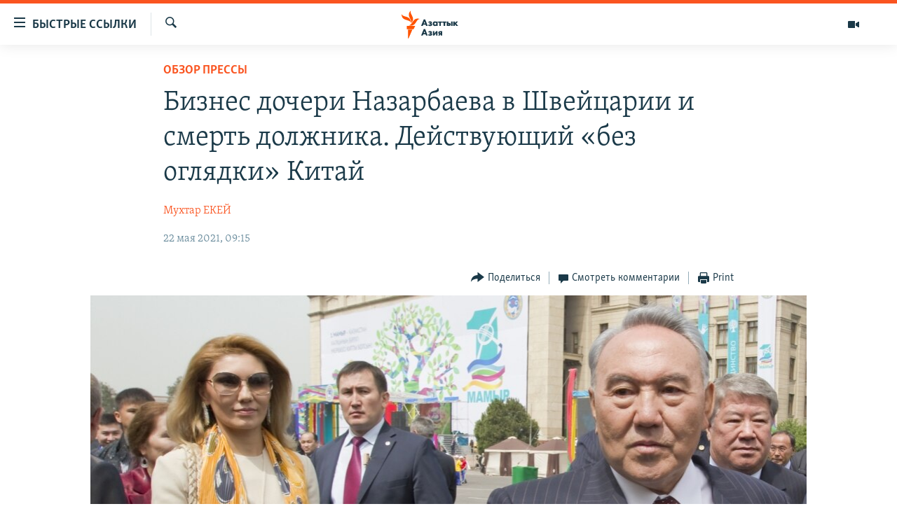

--- FILE ---
content_type: text/html; charset=utf-8
request_url: https://www.azattyqasia.org/a/press-review-switzerland-aliya-nazarbayeva-business-and-tragedy/31267958.html
body_size: 32447
content:

<!DOCTYPE html>
<html lang="ru" dir="ltr" class="no-js">
<head>
        <link rel="stylesheet" href="/Content/responsive/RFE/ru-KZ/RFE-ru-KZ.css?&amp;av=0.0.0.0&amp;cb=371">
<script src="https://tags.azattyq.org/rferl-pangea/prod/utag.sync.js"></script><script type='text/javascript' src='https://www.youtube.com/iframe_api' async></script>            <link rel="manifest" href="/manifest.json">
    <script type="text/javascript">
        //a general 'js' detection, must be on top level in <head>, due to CSS performance
        document.documentElement.className = "js";
        var cacheBuster = "371";
        var appBaseUrl = "/";
        var imgEnhancerBreakpoints = [0, 144, 256, 408, 650, 1023, 1597];
        var isLoggingEnabled = false;
        var isPreviewPage = false;
        var isLivePreviewPage = false;

        if (!isPreviewPage) {
            window.RFE = window.RFE || {};
            window.RFE.cacheEnabledByParam = window.location.href.indexOf('nocache=1') === -1;

            const url = new URL(window.location.href);
            const params = new URLSearchParams(url.search);

            // Remove the 'nocache' parameter
            params.delete('nocache');

            // Update the URL without the 'nocache' parameter
            url.search = params.toString();
            window.history.replaceState(null, '', url.toString());
        } else {
            window.addEventListener('load', function() {
                const links = window.document.links;
                for (let i = 0; i < links.length; i++) {
                    links[i].href = '#';
                    links[i].target = '_self';
                }
             })
        }

        // Iframe & Embed detection
        var embedProperties = {};

        try {
            // Reliable way to check if we are in an iframe.
            var isIframe = window.self !== window.top;
            embedProperties.is_iframe = isIframe;

            if (!isIframe) {
                embedProperties.embed_context = "main";
            } else {
                // We are in an iframe. Let's try to access the parent.
                // This access will only fail with strict cross-origin (without document.domain).
                var parentLocation = window.top.location;

                // The access succeeded. Now we explicitly compare the hostname.
                if (window.location.hostname === parentLocation.hostname) {
                    embedProperties.embed_context = "embed_self";
                } else {
                    // Hostname is different (e.g. different subdomain with document.domain)
                    embedProperties.embed_context = "embed_cross";
                }

                // Since the access works, we can safely get the details.
                embedProperties.url_parent = parentLocation.href;
                embedProperties.title_parent = window.top.document.title;
            }
        } catch (err) {
            // We are in an iframe, and an error occurred, probably due to cross-origin restrictions.
            embedProperties.is_iframe = true;
            embedProperties.embed_context = "embed_cross";

            // We cannot access the properties of window.top.
            // `document.referrer` can sometimes provide the URL of the parent page.
            // It is not 100% reliable, but it is the best we can do in this situation.
            embedProperties.url_parent = document.referrer || null;
            embedProperties.title_parent = null; // We can't get to the title in a cross-origin scenario.
        }

var pwaEnabled = true;        var swCacheDisabled;
    </script>
    <meta charset="utf-8" />

            <title>&#x411;&#x438;&#x437;&#x43D;&#x435;&#x441; &#x434;&#x43E;&#x447;&#x435;&#x440;&#x438; &#x41D;&#x430;&#x437;&#x430;&#x440;&#x431;&#x430;&#x435;&#x432;&#x430; &#x432; &#x428;&#x432;&#x435;&#x439;&#x446;&#x430;&#x440;&#x438;&#x438; &#x438; &#x441;&#x43C;&#x435;&#x440;&#x442;&#x44C; &#x434;&#x43E;&#x43B;&#x436;&#x43D;&#x438;&#x43A;&#x430;. &#x414;&#x435;&#x439;&#x441;&#x442;&#x432;&#x443;&#x44E;&#x449;&#x438;&#x439; &#xAB;&#x431;&#x435;&#x437; &#x43E;&#x433;&#x43B;&#x44F;&#x434;&#x43A;&#x438;&#xBB; &#x41A;&#x438;&#x442;&#x430;&#x439;</title>
            <meta name="description" content="&#x428;&#x432;&#x435;&#x439;&#x446;&#x430;&#x440;&#x441;&#x43A;&#x438;&#x435; &#x421;&#x41C;&#x418; &#x43F;&#x438;&#x448;&#x443;&#x442; &#x43E; &#x441;&#x435;&#x43C;&#x44C;&#x435; &#x44D;&#x43A;&#x441;-&#x43F;&#x440;&#x435;&#x437;&#x438;&#x434;&#x435;&#x43D;&#x442;&#x430; &#x41A;&#x430;&#x437;&#x430;&#x445;&#x441;&#x442;&#x430;&#x43D;&#x430; &#x2014; &#x432;&#x43D;&#x438;&#x43C;&#x430;&#x43D;&#x438;&#x435; &#x43A; &#x43D;&#x435;&#x439; &#x43F;&#x440;&#x438;&#x43A;&#x43E;&#x432;&#x430;&#x43D;&#x43E; &#x43F;&#x43E;&#x441;&#x43B;&#x435; &#x441;&#x43C;&#x435;&#x440;&#x442;&#x438; &#x447;&#x435;&#x43B;&#x43E;&#x432;&#x435;&#x43A;&#x430;, &#x437;&#x430;&#x434;&#x43E;&#x43B;&#x436;&#x430;&#x432;&#x448;&#x435;&#x433;&#x43E; &#x444;&#x438;&#x440;&#x43C;&#x435;, &#x43A;&#x43E;&#x442;&#x43E;&#x440;&#x443;&#x44E; &#x43A;&#x43E;&#x43D;&#x442;&#x440;&#x43E;&#x43B;&#x438;&#x440;&#x443;&#x435;&#x442; &#x434;&#x43E;&#x447;&#x44C; &#x41D;&#x430;&#x437;&#x430;&#x440;&#x431;&#x430;&#x435;&#x432;&#x430;. &#x412; &#x437;&#x430;&#x43F;&#x430;&#x434;&#x43D;&#x43E;&#x439; &#x43F;&#x440;&#x435;&#x441;&#x441;&#x435; &#x43E;&#x442;&#x43C;&#x435;&#x447;&#x430;&#x44E;&#x442; &#x442;&#x430;&#x43A;&#x436;&#x435;, &#x447;&#x442;&#x43E; &#x41A;&#x438;&#x442;&#x430;&#x439; &#x434;&#x435;&#x439;&#x441;&#x442;&#x432;&#x443;&#x435;&#x442; &#x432;&#x441;&#x451; &#x440;&#x435;&#x448;&#x438;&#x442;&#x435;&#x43B;&#x44C;&#x43D;&#x435;&#x435; &#x432; &#x426;&#x435;&#x43D;&#x442;&#x440;&#x430;&#x43B;&#x44C;&#x43D;&#x43E;&#x439; &#x410;&#x437;&#x438;&#x438;, &#x438; &#x430;&#x43D;&#x430;&#x43B;&#x438;&#x437;&#x438;&#x440;&#x443;&#x44E;&#x442; &#x441;&#x432;&#x44F;&#x437;&#x438; &#x421;&#x428;&#x410; &#x441; &#x43F;&#x43E;&#x441;&#x442;&#x441;&#x43E;&#x432;&#x435;&#x442;&#x441;&#x43A;&#x438;&#x43C; &#x43C;&#x438;&#x440;&#x43E;&#x43C;." />
                <meta name="keywords" content="Политика, Казахстан, В мире, Обзор прессы, Темы дня, швейцария, назарбаев, казахстан" />
    <meta name="viewport" content="width=device-width, initial-scale=1.0" />


    <meta http-equiv="X-UA-Compatible" content="IE=edge" />

<meta name="robots" content="max-image-preview:large"><meta name="yandex-verification" content="b4983b94636388c5" />

        <link href="https://www.azattyqasia.org/a/press-review-switzerland-aliya-nazarbayeva-business-and-tragedy/31267958.html" rel="canonical" />

        <meta name="apple-mobile-web-app-title" content="&#x420;&#x430;&#x434;&#x438;&#x43E; &#xAB;&#x421;&#x432;&#x43E;&#x431;&#x43E;&#x434;&#x43D;&#x430;&#x44F; &#x415;&#x432;&#x440;&#x43E;&#x43F;&#x430;&#xBB;/&#x420;&#x430;&#x434;&#x438;&#x43E; &#xAB;&#x421;&#x432;&#x43E;&#x431;&#x43E;&#x434;&#x430;&#xBB;" />
        <meta name="apple-mobile-web-app-status-bar-style" content="black" />
            <meta name="apple-itunes-app" content="app-id=475986784, app-argument=//31267958.ltr" />
<meta content="&#x411;&#x438;&#x437;&#x43D;&#x435;&#x441; &#x434;&#x43E;&#x447;&#x435;&#x440;&#x438; &#x41D;&#x430;&#x437;&#x430;&#x440;&#x431;&#x430;&#x435;&#x432;&#x430; &#x432; &#x428;&#x432;&#x435;&#x439;&#x446;&#x430;&#x440;&#x438;&#x438; &#x438; &#x441;&#x43C;&#x435;&#x440;&#x442;&#x44C; &#x434;&#x43E;&#x43B;&#x436;&#x43D;&#x438;&#x43A;&#x430;. &#x414;&#x435;&#x439;&#x441;&#x442;&#x432;&#x443;&#x44E;&#x449;&#x438;&#x439; &#xAB;&#x431;&#x435;&#x437; &#x43E;&#x433;&#x43B;&#x44F;&#x434;&#x43A;&#x438;&#xBB; &#x41A;&#x438;&#x442;&#x430;&#x439;" property="og:title"></meta>
<meta content="&#x428;&#x432;&#x435;&#x439;&#x446;&#x430;&#x440;&#x441;&#x43A;&#x438;&#x435; &#x421;&#x41C;&#x418; &#x43F;&#x438;&#x448;&#x443;&#x442; &#x43E; &#x441;&#x435;&#x43C;&#x44C;&#x435; &#x44D;&#x43A;&#x441;-&#x43F;&#x440;&#x435;&#x437;&#x438;&#x434;&#x435;&#x43D;&#x442;&#x430; &#x41A;&#x430;&#x437;&#x430;&#x445;&#x441;&#x442;&#x430;&#x43D;&#x430; &#x2014; &#x432;&#x43D;&#x438;&#x43C;&#x430;&#x43D;&#x438;&#x435; &#x43A; &#x43D;&#x435;&#x439; &#x43F;&#x440;&#x438;&#x43A;&#x43E;&#x432;&#x430;&#x43D;&#x43E; &#x43F;&#x43E;&#x441;&#x43B;&#x435; &#x441;&#x43C;&#x435;&#x440;&#x442;&#x438; &#x447;&#x435;&#x43B;&#x43E;&#x432;&#x435;&#x43A;&#x430;, &#x437;&#x430;&#x434;&#x43E;&#x43B;&#x436;&#x430;&#x432;&#x448;&#x435;&#x433;&#x43E; &#x444;&#x438;&#x440;&#x43C;&#x435;, &#x43A;&#x43E;&#x442;&#x43E;&#x440;&#x443;&#x44E; &#x43A;&#x43E;&#x43D;&#x442;&#x440;&#x43E;&#x43B;&#x438;&#x440;&#x443;&#x435;&#x442; &#x434;&#x43E;&#x447;&#x44C; &#x41D;&#x430;&#x437;&#x430;&#x440;&#x431;&#x430;&#x435;&#x432;&#x430;. &#x412; &#x437;&#x430;&#x43F;&#x430;&#x434;&#x43D;&#x43E;&#x439; &#x43F;&#x440;&#x435;&#x441;&#x441;&#x435; &#x43E;&#x442;&#x43C;&#x435;&#x447;&#x430;&#x44E;&#x442; &#x442;&#x430;&#x43A;&#x436;&#x435;, &#x447;&#x442;&#x43E; &#x41A;&#x438;&#x442;&#x430;&#x439; &#x434;&#x435;&#x439;&#x441;&#x442;&#x432;&#x443;&#x435;&#x442; &#x432;&#x441;&#x451; &#x440;&#x435;&#x448;&#x438;&#x442;&#x435;&#x43B;&#x44C;&#x43D;&#x435;&#x435; &#x432; &#x426;&#x435;&#x43D;&#x442;&#x440;&#x430;&#x43B;&#x44C;&#x43D;&#x43E;&#x439; &#x410;&#x437;&#x438;&#x438;, &#x438; &#x430;&#x43D;&#x430;&#x43B;&#x438;&#x437;&#x438;&#x440;&#x443;&#x44E;&#x442; &#x441;&#x432;&#x44F;&#x437;&#x438; &#x421;&#x428;&#x410; &#x441; &#x43F;&#x43E;&#x441;&#x442;&#x441;&#x43E;&#x432;&#x435;&#x442;&#x441;&#x43A;&#x438;&#x43C; &#x43C;&#x438;&#x440;&#x43E;&#x43C;." property="og:description"></meta>
<meta content="article" property="og:type"></meta>
<meta content="https://www.azattyqasia.org/a/press-review-switzerland-aliya-nazarbayeva-business-and-tragedy/31267958.html" property="og:url"></meta>
<meta content="&#x420;&#x430;&#x434;&#x438;&#x43E; &#x410;&#x437;&#x430;&#x442;&#x442;&#x44B;&#x43A;" property="og:site_name"></meta>
<meta content="https://www.facebook.com/RadioAzattyq" property="article:publisher"></meta>
<meta content="https://gdb.rferl.org/729852d8-e2f5-4de5-82d6-0c33e90adb32_w1200_h630.jpg" property="og:image"></meta>
<meta content="1200" property="og:image:width"></meta>
<meta content="630" property="og:image:height"></meta>
<meta content="137980759673857" property="fb:app_id"></meta>
<meta content="&#x41C;&#x443;&#x445;&#x442;&#x430;&#x440; &#x415;&#x41A;&#x415;&#x419;" name="Author"></meta>
<meta content="summary_large_image" name="twitter:card"></meta>
<meta content="@Radio_Azattyk" name="twitter:site"></meta>
<meta content="https://gdb.rferl.org/729852d8-e2f5-4de5-82d6-0c33e90adb32_w1200_h630.jpg" name="twitter:image"></meta>
<meta content="&#x411;&#x438;&#x437;&#x43D;&#x435;&#x441; &#x434;&#x43E;&#x447;&#x435;&#x440;&#x438; &#x41D;&#x430;&#x437;&#x430;&#x440;&#x431;&#x430;&#x435;&#x432;&#x430; &#x432; &#x428;&#x432;&#x435;&#x439;&#x446;&#x430;&#x440;&#x438;&#x438; &#x438; &#x441;&#x43C;&#x435;&#x440;&#x442;&#x44C; &#x434;&#x43E;&#x43B;&#x436;&#x43D;&#x438;&#x43A;&#x430;. &#x414;&#x435;&#x439;&#x441;&#x442;&#x432;&#x443;&#x44E;&#x449;&#x438;&#x439; &#xAB;&#x431;&#x435;&#x437; &#x43E;&#x433;&#x43B;&#x44F;&#x434;&#x43A;&#x438;&#xBB; &#x41A;&#x438;&#x442;&#x430;&#x439;" name="twitter:title"></meta>
<meta content="&#x428;&#x432;&#x435;&#x439;&#x446;&#x430;&#x440;&#x441;&#x43A;&#x438;&#x435; &#x421;&#x41C;&#x418; &#x43F;&#x438;&#x448;&#x443;&#x442; &#x43E; &#x441;&#x435;&#x43C;&#x44C;&#x435; &#x44D;&#x43A;&#x441;-&#x43F;&#x440;&#x435;&#x437;&#x438;&#x434;&#x435;&#x43D;&#x442;&#x430; &#x41A;&#x430;&#x437;&#x430;&#x445;&#x441;&#x442;&#x430;&#x43D;&#x430; &#x2014; &#x432;&#x43D;&#x438;&#x43C;&#x430;&#x43D;&#x438;&#x435; &#x43A; &#x43D;&#x435;&#x439; &#x43F;&#x440;&#x438;&#x43A;&#x43E;&#x432;&#x430;&#x43D;&#x43E; &#x43F;&#x43E;&#x441;&#x43B;&#x435; &#x441;&#x43C;&#x435;&#x440;&#x442;&#x438; &#x447;&#x435;&#x43B;&#x43E;&#x432;&#x435;&#x43A;&#x430;, &#x437;&#x430;&#x434;&#x43E;&#x43B;&#x436;&#x430;&#x432;&#x448;&#x435;&#x433;&#x43E; &#x444;&#x438;&#x440;&#x43C;&#x435;, &#x43A;&#x43E;&#x442;&#x43E;&#x440;&#x443;&#x44E; &#x43A;&#x43E;&#x43D;&#x442;&#x440;&#x43E;&#x43B;&#x438;&#x440;&#x443;&#x435;&#x442; &#x434;&#x43E;&#x447;&#x44C; &#x41D;&#x430;&#x437;&#x430;&#x440;&#x431;&#x430;&#x435;&#x432;&#x430;. &#x412; &#x437;&#x430;&#x43F;&#x430;&#x434;&#x43D;&#x43E;&#x439; &#x43F;&#x440;&#x435;&#x441;&#x441;&#x435; &#x43E;&#x442;&#x43C;&#x435;&#x447;&#x430;&#x44E;&#x442; &#x442;&#x430;&#x43A;&#x436;&#x435;, &#x447;&#x442;&#x43E; &#x41A;&#x438;&#x442;&#x430;&#x439; &#x434;&#x435;&#x439;&#x441;&#x442;&#x432;&#x443;&#x435;&#x442; &#x432;&#x441;&#x451; &#x440;&#x435;&#x448;&#x438;&#x442;&#x435;&#x43B;&#x44C;&#x43D;&#x435;&#x435; &#x432; &#x426;&#x435;&#x43D;&#x442;&#x440;&#x430;&#x43B;&#x44C;&#x43D;&#x43E;&#x439; &#x410;&#x437;&#x438;&#x438;, &#x438; &#x430;&#x43D;&#x430;&#x43B;&#x438;&#x437;&#x438;&#x440;&#x443;&#x44E;&#x442; &#x441;&#x432;&#x44F;&#x437;&#x438; &#x421;&#x428;&#x410; &#x441; &#x43F;&#x43E;&#x441;&#x442;&#x441;&#x43E;&#x432;&#x435;&#x442;&#x441;&#x43A;&#x438;&#x43C; &#x43C;&#x438;&#x440;&#x43E;&#x43C;." name="twitter:description"></meta>
                    <link rel="amphtml" href="https://www.azattyqasia.org/amp/press-review-switzerland-aliya-nazarbayeva-business-and-tragedy/31267958.html" />
<script type="application/ld+json">{"articleSection":"Обзор прессы","isAccessibleForFree":true,"headline":"Бизнес дочери Назарбаева в Швейцарии и смерть должника. Действующий «без оглядки» Китай","inLanguage":"ru-KZ","keywords":"Политика, Казахстан, В мире, Обзор прессы, Темы дня, швейцария, назарбаев, казахстан","author":{"@type":"Person","url":"https://www.azattyqasia.org/author/мухтар-екей/krumq","description":"","image":{"@type":"ImageObject"},"name":"Мухтар ЕКЕЙ"},"datePublished":"2021-05-22 04:15:35Z","dateModified":"2021-05-24 08:34:25Z","publisher":{"logo":{"width":512,"height":220,"@type":"ImageObject","url":"https://www.azattyqasia.org/Content/responsive/RFE/ru-KZ/img/logo.png"},"@type":"NewsMediaOrganization","url":"https://www.azattyqasia.org","sameAs":["https://facebook.com/RadioAzattyq","https://twitter.com/RadioAzattyq","https://www.youtube.com/user/AzattyqRadio","https://www.instagram.com/azattyq","https://t.me/RadioAzattyq"],"name":"Радио Азаттык","alternateName":""},"@context":"https://schema.org","@type":"NewsArticle","mainEntityOfPage":"https://www.azattyqasia.org/a/press-review-switzerland-aliya-nazarbayeva-business-and-tragedy/31267958.html","url":"https://www.azattyqasia.org/a/press-review-switzerland-aliya-nazarbayeva-business-and-tragedy/31267958.html","description":"Швейцарские СМИ пишут о семье экс-президента Казахстана — внимание к ней приковано после смерти человека, задолжавшего фирме, которую контролирует дочь Назарбаева. В западной прессе отмечают также, что Китай действует всё решительнее в Центральной Азии, и анализируют связи США с постсоветским миром.","image":{"width":1080,"height":608,"@type":"ImageObject","url":"https://gdb.rferl.org/729852d8-e2f5-4de5-82d6-0c33e90adb32_w1080_h608.jpg"},"name":"Бизнес дочери Назарбаева в Швейцарии и смерть должника. Действующий «без оглядки» Китай"}</script>
    <script src="/Scripts/responsive/infographics.bundle.min.js?&amp;av=0.0.0.0&amp;cb=371"></script>
        <script src="/Scripts/responsive/dollardom.min.js?&amp;av=0.0.0.0&amp;cb=371"></script>
        <script src="/Scripts/responsive/modules/commons.js?&amp;av=0.0.0.0&amp;cb=371"></script>
        <script src="/Scripts/responsive/modules/app_code.js?&amp;av=0.0.0.0&amp;cb=371"></script>

        <link rel="icon" type="image/svg+xml" href="/Content/responsive/RFE/img/webApp/favicon.svg" />
        <link rel="alternate icon" href="/Content/responsive/RFE/img/webApp/favicon.ico" />
            <link rel="mask-icon" color="#ea6903" href="/Content/responsive/RFE/img/webApp/favicon_safari.svg" />
        <link rel="apple-touch-icon" sizes="152x152" href="/Content/responsive/RFE/img/webApp/ico-152x152.png" />
        <link rel="apple-touch-icon" sizes="144x144" href="/Content/responsive/RFE/img/webApp/ico-144x144.png" />
        <link rel="apple-touch-icon" sizes="114x114" href="/Content/responsive/RFE/img/webApp/ico-114x114.png" />
        <link rel="apple-touch-icon" sizes="72x72" href="/Content/responsive/RFE/img/webApp/ico-72x72.png" />
        <link rel="apple-touch-icon-precomposed" href="/Content/responsive/RFE/img/webApp/ico-57x57.png" />
        <link rel="icon" sizes="192x192" href="/Content/responsive/RFE/img/webApp/ico-192x192.png" />
        <link rel="icon" sizes="128x128" href="/Content/responsive/RFE/img/webApp/ico-128x128.png" />
        <meta name="msapplication-TileColor" content="#ffffff" />
        <meta name="msapplication-TileImage" content="/Content/responsive/RFE/img/webApp/ico-144x144.png" />
                <link rel="preload" href="/Content/responsive/fonts/Skolar-Lt_Cyrl_v2.4.woff" type="font/woff" as="font" crossorigin="anonymous" />
    <link rel="alternate" type="application/rss+xml" title="RFE/RL - Top Stories [RSS]" href="/api/" />
    <link rel="sitemap" type="application/rss+xml" href="/sitemap.xml" />
    
    



        <script type="text/javascript" >
            var analyticsData = Object.assign(embedProperties, {url:"https://www.azattyqasia.org/a/press-review-switzerland-aliya-nazarbayeva-business-and-tragedy/31267958.html",property_id:"418",article_uid:"31267958",page_title:"Бизнес дочери Назарбаева в Швейцарии и смерть должника. Действующий «без оглядки» Китай",page_type:"article",content_type:"article",subcontent_type:"article",last_modified:"2021-05-24 08:34:25Z",pub_datetime:"2021-05-22 04:15:35Z",section:"обзор прессы",english_section:"kz-rus-press_reviews",byline:"Мухтар ЕКЕЙ",categories:"kz-rus-politics,kz-rus-kazakhstan,kz-rus-world,kz-rus-press_reviews,top_story",tags:"швейцария;назарбаев;казахстан",domain:"www.azattyqasia.org",language:"Russian",language_service:"RFERL Kazakh",platform:"web",copied:"no",copied_article:"",copied_title:"",runs_js:"Yes",cms_release:"8.45.0.0.371",enviro_type:"prod",slug:"press-review-switzerland-aliya-nazarbayeva-business-and-tragedy",entity:"RFE",short_language_service:"KAZ",platform_short:"W",page_name:"Бизнес дочери Назарбаева в Швейцарии и смерть должника. Действующий «без оглядки» Китай"});
            // Push Analytics data as GTM message (without "event" attribute and before GTM initialization)
            window.dataLayer = window.dataLayer || [];
            window.dataLayer.push(analyticsData);
        </script>
        <script type="text/javascript" data-cookiecategory="analytics">
            var gtmEventObject = {event: 'page_meta_ready'};window.dataLayer = window.dataLayer || [];window.dataLayer.push(gtmEventObject);
            var renderGtm = "true";
            if (renderGtm === "true") {
                (function(w,d,s,l,i){w[l]=w[l]||[];w[l].push({'gtm.start':new Date().getTime(),event:'gtm.js'});var f=d.getElementsByTagName(s)[0],j=d.createElement(s),dl=l!='dataLayer'?'&l='+l:'';j.async=true;j.src='//www.googletagmanager.com/gtm.js?id='+i+dl;f.parentNode.insertBefore(j,f);})(window,document,'script','dataLayer','GTM-WXZBPZ');
            }
        </script>
</head>
<body class=" nav-no-loaded cc_theme pg-article pg-article--single-column print-lay-article nojs-images ">
<noscript><iframe src="https://www.googletagmanager.com/ns.html?id=GTM-WXZBPZ" height="0" width="0" style="display:none;visibility:hidden"></iframe></noscript>        <!--Analytics tag js version start-->
            <script type="text/javascript" data-cookiecategory="analytics">
                var utag_data = Object.assign({}, analyticsData, {pub_year:"2021",pub_month:"05",pub_day:"22",pub_hour:"04",pub_weekday:"Saturday"});
if(typeof(TealiumTagFrom)==='function' && typeof(TealiumTagSearchKeyword)==='function') {
var utag_from=TealiumTagFrom();var utag_searchKeyword=TealiumTagSearchKeyword();
if(utag_searchKeyword!=null && utag_searchKeyword!=='' && utag_data["search_keyword"]==null) utag_data["search_keyword"]=utag_searchKeyword;if(utag_from!=null && utag_from!=='') utag_data["from"]=TealiumTagFrom();}
                if(window.top!== window.self&&utag_data.page_type==="snippet"){utag_data.page_type = 'iframe';}
                try{if(window.top!==window.self&&window.self.location.hostname===window.top.location.hostname){utag_data.platform = 'self-embed';utag_data.platform_short = 'se';}}catch(e){if(window.top!==window.self&&window.self.location.search.includes("platformType=self-embed")){utag_data.platform = 'cross-promo';utag_data.platform_short = 'cp';}}
                (function(a,b,c,d){    a="https://tags.azattyq.org/rferl-pangea/prod/utag.js";    b=document;c="script";d=b.createElement(c);d.src=a;d.type="text/java"+c;d.async=true;    a=b.getElementsByTagName(c)[0];a.parentNode.insertBefore(d,a);    })();
            </script>
        <!--Analytics tag js version end-->
<!-- Analytics tag management NoScript -->
<noscript>
<img style="position: absolute; border: none;" src="https://ssc.azattyq.org/b/ss/bbgprod,bbgentityrferl/1/G.4--NS/1031303920?pageName=rfe%3akaz%3aw%3aarticle%3a%d0%91%d0%b8%d0%b7%d0%bd%d0%b5%d1%81%20%d0%b4%d0%be%d1%87%d0%b5%d1%80%d0%b8%20%d0%9d%d0%b0%d0%b7%d0%b0%d1%80%d0%b1%d0%b0%d0%b5%d0%b2%d0%b0%20%d0%b2%20%d0%a8%d0%b2%d0%b5%d0%b9%d1%86%d0%b0%d1%80%d0%b8%d0%b8%20%d0%b8%20%d1%81%d0%bc%d0%b5%d1%80%d1%82%d1%8c%20%d0%b4%d0%be%d0%bb%d0%b6%d0%bd%d0%b8%d0%ba%d0%b0.%20%d0%94%d0%b5%d0%b9%d1%81%d1%82%d0%b2%d1%83%d1%8e%d1%89%d0%b8%d0%b9%20%c2%ab%d0%b1%d0%b5%d0%b7%20%d0%be%d0%b3%d0%bb%d1%8f%d0%b4%d0%ba%d0%b8%c2%bb%20%d0%9a%d0%b8%d1%82%d0%b0%d0%b9&amp;c6=%d0%91%d0%b8%d0%b7%d0%bd%d0%b5%d1%81%20%d0%b4%d0%be%d1%87%d0%b5%d1%80%d0%b8%20%d0%9d%d0%b0%d0%b7%d0%b0%d1%80%d0%b1%d0%b0%d0%b5%d0%b2%d0%b0%20%d0%b2%20%d0%a8%d0%b2%d0%b5%d0%b9%d1%86%d0%b0%d1%80%d0%b8%d0%b8%20%d0%b8%20%d1%81%d0%bc%d0%b5%d1%80%d1%82%d1%8c%20%d0%b4%d0%be%d0%bb%d0%b6%d0%bd%d0%b8%d0%ba%d0%b0.%20%d0%94%d0%b5%d0%b9%d1%81%d1%82%d0%b2%d1%83%d1%8e%d1%89%d0%b8%d0%b9%20%c2%ab%d0%b1%d0%b5%d0%b7%20%d0%be%d0%b3%d0%bb%d1%8f%d0%b4%d0%ba%d0%b8%c2%bb%20%d0%9a%d0%b8%d1%82%d0%b0%d0%b9&amp;v36=8.45.0.0.371&amp;v6=D=c6&amp;g=https%3a%2f%2fwww.azattyqasia.org%2fa%2fpress-review-switzerland-aliya-nazarbayeva-business-and-tragedy%2f31267958.html&amp;c1=D=g&amp;v1=D=g&amp;events=event1,event52&amp;c16=rferl%20kazakh&amp;v16=D=c16&amp;c5=kz-rus-press_reviews&amp;v5=D=c5&amp;ch=%d0%9e%d0%b1%d0%b7%d0%be%d1%80%20%d0%bf%d1%80%d0%b5%d1%81%d1%81%d1%8b&amp;c15=russian&amp;v15=D=c15&amp;c4=article&amp;v4=D=c4&amp;c14=31267958&amp;v14=D=c14&amp;v20=no&amp;c17=web&amp;v17=D=c17&amp;mcorgid=518abc7455e462b97f000101%40adobeorg&amp;server=www.azattyqasia.org&amp;pageType=D=c4&amp;ns=bbg&amp;v29=D=server&amp;v25=rfe&amp;v30=418&amp;v105=D=User-Agent " alt="analytics" width="1" height="1" /></noscript>
<!-- End of Analytics tag management NoScript -->


        <!--*** Accessibility links - For ScreenReaders only ***-->
        <section>
            <div class="sr-only">
                <h2>&#x414;&#x43E;&#x441;&#x442;&#x443;&#x43F;&#x43D;&#x43E;&#x441;&#x442;&#x44C; &#x441;&#x441;&#x44B;&#x43B;&#x43E;&#x43A;</h2>
                <ul>
                    <li><a href="#content" data-disable-smooth-scroll="1">&#x412;&#x435;&#x440;&#x43D;&#x443;&#x442;&#x44C;&#x441;&#x44F; &#x43A; &#x43E;&#x441;&#x43D;&#x43E;&#x432;&#x43D;&#x43E;&#x43C;&#x443; &#x441;&#x43E;&#x434;&#x435;&#x440;&#x436;&#x430;&#x43D;&#x438;&#x44E;</a></li>
                    <li><a href="#navigation" data-disable-smooth-scroll="1">&#x412;&#x435;&#x440;&#x43D;&#x443;&#x442;&#x441;&#x44F; &#x43A; &#x433;&#x43B;&#x430;&#x432;&#x43D;&#x43E;&#x439; &#x43D;&#x430;&#x432;&#x438;&#x433;&#x430;&#x446;&#x438;&#x438;</a></li>
                    <li><a href="#txtHeaderSearch" data-disable-smooth-scroll="1">&#x412;&#x435;&#x440;&#x43D;&#x443;&#x442;&#x441;&#x44F; &#x43A; &#x43F;&#x43E;&#x438;&#x441;&#x43A;&#x443;</a></li>
                </ul>
            </div>
        </section>
    




<div dir="ltr">
    <div id="page">
            <aside>

<div class="c-lightbox overlay-modal">
    <div class="c-lightbox__intro">
        <h2 class="c-lightbox__intro-title"></h2>
        <button class="btn btn--rounded c-lightbox__btn c-lightbox__intro-next" title="&#x421;&#x43B;&#x435;&#x434;&#x443;&#x44E;&#x449;&#x438;&#x439;">
            <span class="ico ico--rounded ico-chevron-forward"></span>
            <span class="sr-only">&#x421;&#x43B;&#x435;&#x434;&#x443;&#x44E;&#x449;&#x438;&#x439;</span>
        </button>
    </div>
    <div class="c-lightbox__nav">
        <button class="btn btn--rounded c-lightbox__btn c-lightbox__btn--close" title="&#x417;&#x430;&#x43A;&#x440;&#x44B;&#x442;&#x44C;">
            <span class="ico ico--rounded ico-close"></span>
            <span class="sr-only">&#x417;&#x430;&#x43A;&#x440;&#x44B;&#x442;&#x44C;</span>
        </button>
        <button class="btn btn--rounded c-lightbox__btn c-lightbox__btn--prev" title="&#x41F;&#x440;&#x435;&#x434;&#x44B;&#x434;&#x443;&#x449;&#x438;&#x439;">
            <span class="ico ico--rounded ico-chevron-backward"></span>
            <span class="sr-only">&#x41F;&#x440;&#x435;&#x434;&#x44B;&#x434;&#x443;&#x449;&#x438;&#x439;</span>
        </button>
        <button class="btn btn--rounded c-lightbox__btn c-lightbox__btn--next" title="&#x421;&#x43B;&#x435;&#x434;&#x443;&#x44E;&#x449;&#x438;&#x439;">
            <span class="ico ico--rounded ico-chevron-forward"></span>
            <span class="sr-only">&#x421;&#x43B;&#x435;&#x434;&#x443;&#x44E;&#x449;&#x438;&#x439;</span>
        </button>
    </div>
    <div class="c-lightbox__content-wrap">
        <figure class="c-lightbox__content">
            <span class="c-spinner c-spinner--lightbox">
                <img src="/Content/responsive/img/player-spinner.png"
                     alt="please wait"
                     title="please wait" />
            </span>
            <div class="c-lightbox__img">
                <div class="thumb">
                    <img src="" alt="" />
                </div>
            </div>
            <figcaption>
                <div class="c-lightbox__info c-lightbox__info--foot">
                    <span class="c-lightbox__counter"></span>
                    <span class="caption c-lightbox__caption"></span>
                </div>
            </figcaption>
        </figure>
    </div>
    <div class="hidden">
        <div class="content-advisory__box content-advisory__box--lightbox">
            <span class="content-advisory__box-text">&#x42D;&#x442;&#x430; &#x444;&#x43E;&#x442;&#x43E;&#x433;&#x440;&#x430;&#x444;&#x438;&#x44F; &#x441;&#x43E;&#x434;&#x435;&#x440;&#x436;&#x438;&#x442; &#x43A;&#x43E;&#x43D;&#x442;&#x435;&#x43D;&#x442;, &#x43A;&#x43E;&#x442;&#x43E;&#x440;&#x44B;&#x439; &#x43C;&#x43E;&#x436;&#x435;&#x442; &#x43F;&#x43E;&#x43A;&#x430;&#x437;&#x430;&#x442;&#x44C;&#x441;&#x44F; &#x43E;&#x441;&#x43A;&#x43E;&#x440;&#x431;&#x438;&#x442;&#x435;&#x43B;&#x44C;&#x43D;&#x44B;&#x43C; &#x438;&#x43B;&#x438; &#x43D;&#x435;&#x434;&#x43E;&#x43F;&#x443;&#x441;&#x442;&#x438;&#x43C;&#x44B;&#x43C;.</span>
            <button class="btn btn--transparent content-advisory__box-btn m-t-md" value="text" type="button">
                <span class="btn__text">
                    &#x41A;&#x43B;&#x438;&#x43A;&#x43D;&#x438;&#x442;&#x435;, &#x447;&#x442;&#x43E;&#x431;&#x44B; &#x43F;&#x43E;&#x441;&#x43C;&#x43E;&#x442;&#x440;&#x435;&#x442;&#x44C;
                </span>
            </button>
        </div>
    </div>
</div>

<div class="print-dialogue">
    <div class="container">
        <h3 class="print-dialogue__title section-head">Print Options:</h3>
        <div class="print-dialogue__opts">
            <ul class="print-dialogue__opt-group">
                <li class="form__group form__group--checkbox">
                    <input class="form__check " id="checkboxImages" name="checkboxImages" type="checkbox" checked="checked" />
                    <label for="checkboxImages" class="form__label m-t-md">Images</label>
                </li>
                <li class="form__group form__group--checkbox">
                    <input class="form__check " id="checkboxMultimedia" name="checkboxMultimedia" type="checkbox" checked="checked" />
                    <label for="checkboxMultimedia" class="form__label m-t-md">Multimedia</label>
                </li>
            </ul>
            <ul class="print-dialogue__opt-group">
                <li class="form__group form__group--checkbox">
                    <input class="form__check " id="checkboxEmbedded" name="checkboxEmbedded" type="checkbox" checked="checked" />
                    <label for="checkboxEmbedded" class="form__label m-t-md">Embedded Content</label>
                </li>
                <li class="form__group form__group--checkbox">
                    <input class="form__check " id="checkboxComments" name="checkboxComments" type="checkbox" />
                    <label for="checkboxComments" class="form__label m-t-md"> Comments</label>
                </li>
            </ul>
        </div>
        <div class="print-dialogue__buttons">
            <button class="btn  btn--secondary close-button" type="button" title="Cancel">
                <span class="btn__text ">Cancel</span>
            </button>
            <button class="btn  btn-cust-print m-l-sm" type="button" title="Print">
                <span class="btn__text ">Print</span>
            </button>
        </div>
    </div>
</div>                
<div class="ctc-message pos-fix">
    <div class="ctc-message__inner">Link has been copied to clipboard</div>
</div>
            </aside>

<div class="hdr-20 hdr-20--big">
    <div class="hdr-20__inner">
        <div class="hdr-20__max pos-rel">
            <div class="hdr-20__side hdr-20__side--primary d-flex">
                <label data-for="main-menu-ctrl" data-switcher-trigger="true" data-switch-target="main-menu-ctrl" class="burger hdr-trigger pos-rel trans-trigger" data-trans-evt="click" data-trans-id="menu">
                    <span class="ico ico-close hdr-trigger__ico hdr-trigger__ico--close burger__ico burger__ico--close"></span>
                    <span class="ico ico-menu hdr-trigger__ico hdr-trigger__ico--open burger__ico burger__ico--open"></span>
                        <span class="burger__label">&#x411;&#x44B;&#x441;&#x442;&#x440;&#x44B;&#x435; &#x441;&#x441;&#x44B;&#x43B;&#x43A;&#x438;</span>
                </label>
                <div class="menu-pnl pos-fix trans-target" data-switch-target="main-menu-ctrl" data-trans-id="menu">
                    <div class="menu-pnl__inner">
                        <nav class="main-nav menu-pnl__item menu-pnl__item--first">
                            <ul class="main-nav__list accordeon" data-analytics-tales="false" data-promo-name="link" data-location-name="nav,secnav">
                                

        <li class="main-nav__item accordeon__item" data-switch-target="menu-item-598">
            <label class="main-nav__item-name main-nav__item-name--label accordeon__control-label" data-switcher-trigger="true" data-for="menu-item-598">
                &#x426;&#x435;&#x43D;&#x442;&#x440;&#x430;&#x43B;&#x44C;&#x43D;&#x430;&#x44F; &#x410;&#x437;&#x438;&#x44F;
                <span class="ico ico-chevron-down main-nav__chev"></span>
            </label>
            <div class="main-nav__sub-list">
                
    <a class="main-nav__item-name main-nav__item-name--link main-nav__item-name--sub" href="/p/6951.html" title="&#x41A;&#x430;&#x437;&#x430;&#x445;&#x441;&#x442;&#x430;&#x43D;" data-item-name="kazakhstan-rus" >&#x41A;&#x430;&#x437;&#x430;&#x445;&#x441;&#x442;&#x430;&#x43D;</a>

    <a class="main-nav__item-name main-nav__item-name--link main-nav__item-name--sub" href="/kyrgyzstan" title="&#x41A;&#x44B;&#x440;&#x433;&#x44B;&#x437;&#x441;&#x442;&#x430;&#x43D;" data-item-name="Kyrgyzstan-rus" >&#x41A;&#x44B;&#x440;&#x433;&#x44B;&#x437;&#x441;&#x442;&#x430;&#x43D;</a>

    <a class="main-nav__item-name main-nav__item-name--link main-nav__item-name--sub" href="/uzbekistan" title="&#x423;&#x437;&#x431;&#x435;&#x43A;&#x438;&#x441;&#x442;&#x430;&#x43D;" data-item-name="uzbekistan-rus" >&#x423;&#x437;&#x431;&#x435;&#x43A;&#x438;&#x441;&#x442;&#x430;&#x43D;</a>

    <a class="main-nav__item-name main-nav__item-name--link main-nav__item-name--sub" href="/tajikistan" title="&#x422;&#x430;&#x434;&#x436;&#x438;&#x43A;&#x438;&#x441;&#x442;&#x430;&#x43D;" data-item-name="tajikistan-rus" >&#x422;&#x430;&#x434;&#x436;&#x438;&#x43A;&#x438;&#x441;&#x442;&#x430;&#x43D;</a>

            </div>
        </li>

        <li class="main-nav__item">
            <a class="main-nav__item-name main-nav__item-name--link" href="/z/360" title="&#x41D;&#x43E;&#x432;&#x43E;&#x441;&#x442;&#x438;" data-item-name="news-azattyq" >&#x41D;&#x43E;&#x432;&#x43E;&#x441;&#x442;&#x438;</a>
        </li>

        <li class="main-nav__item">
            <a class="main-nav__item-name main-nav__item-name--link" href="/z/22747" title="&#x412;&#x43E;&#x439;&#x43D;&#x430; &#x432; &#x423;&#x43A;&#x440;&#x430;&#x438;&#x43D;&#x435;" data-item-name="war-in-ukraine" >&#x412;&#x43E;&#x439;&#x43D;&#x430; &#x432; &#x423;&#x43A;&#x440;&#x430;&#x438;&#x43D;&#x435;</a>
        </li>

        <li class="main-nav__item accordeon__item" data-switch-target="menu-item-4683">
            <label class="main-nav__item-name main-nav__item-name--label accordeon__control-label" data-switcher-trigger="true" data-for="menu-item-4683">
                &#x41D;&#x430; &#x434;&#x440;&#x443;&#x433;&#x438;&#x445; &#x44F;&#x437;&#x44B;&#x43A;&#x430;&#x445;
                <span class="ico ico-chevron-down main-nav__chev"></span>
            </label>
            <div class="main-nav__sub-list">
                
    <a class="main-nav__item-name main-nav__item-name--link main-nav__item-name--sub" href="https://www.azattyq.org/" title="&#x49A;&#x430;&#x437;&#x430;&#x49B;&#x448;&#x430;"  target="_blank" rel="noopener">&#x49A;&#x430;&#x437;&#x430;&#x49B;&#x448;&#x430;</a>

    <a class="main-nav__item-name main-nav__item-name--link main-nav__item-name--sub" href="https://www.azattyk.org/" title="&#x41A;&#x44B;&#x440;&#x433;&#x44B;&#x437;&#x447;&#x430;"  target="_blank" rel="noopener">&#x41A;&#x44B;&#x440;&#x433;&#x44B;&#x437;&#x447;&#x430;</a>

    <a class="main-nav__item-name main-nav__item-name--link main-nav__item-name--sub" href="https://www.ozodlik.org/" title="&#x40E;&#x437;&#x431;&#x435;&#x43A;&#x447;&#x430;"  target="_blank" rel="noopener">&#x40E;&#x437;&#x431;&#x435;&#x43A;&#x447;&#x430;</a>

    <a class="main-nav__item-name main-nav__item-name--link main-nav__item-name--sub" href="https://www.ozodi.org/" title="&#x422;&#x43E;&#x4B7;&#x438;&#x43A;&#x4E3;"  target="_blank" rel="noopener">&#x422;&#x43E;&#x4B7;&#x438;&#x43A;&#x4E3;</a>

    <a class="main-nav__item-name main-nav__item-name--link main-nav__item-name--sub" href="https://www.azathabar.com/" title="T&#xFC;rkmen&#xE7;e"  target="_blank" rel="noopener">T&#xFC;rkmen&#xE7;e</a>

            </div>
        </li>



                            </ul>
                        </nav>
                        




                        
                            <div class="menu-pnl__item menu-pnl__item--social">
                                    <h5 class="menu-pnl__sub-head">&#x41F;&#x43E;&#x434;&#x43F;&#x438;&#x448;&#x438;&#x442;&#x435;&#x441;&#x44C; &#x43D;&#x430; &#x43D;&#x430;&#x441; &#x432; &#x441;&#x43E;&#x446;&#x441;&#x435;&#x442;&#x44F;&#x445;</h5>

        <a href="https://facebook.com/RadioAzattyq" title="&#x410;&#x437;&#x430;&#x442;&#x442;&#x44B;&#x43A; &#x432; Facebook&#x27;e" data-analytics-text="follow_on_facebook" class="btn btn--rounded btn--social-inverted menu-pnl__btn js-social-btn btn-facebook"  target="_blank" rel="noopener">
            <span class="ico ico-facebook-alt ico--rounded"></span>
        </a>


        <a href="https://www.youtube.com/user/AzattyqRadio" title="&#x41D;&#x430;&#x448; Youtube-&#x43A;&#x430;&#x43D;&#x430;&#x43B;" data-analytics-text="follow_on_youtube" class="btn btn--rounded btn--social-inverted menu-pnl__btn js-social-btn btn-youtube"  target="_blank" rel="noopener">
            <span class="ico ico-youtube ico--rounded"></span>
        </a>


        <a href="https://twitter.com/RadioAzattyq" title="&#x410;&#x437;&#x430;&#x442;&#x442;&#x44B;&#x43A; &#x432; Twitter&#x27;e" data-analytics-text="follow_on_twitter" class="btn btn--rounded btn--social-inverted menu-pnl__btn js-social-btn btn-twitter"  target="_blank" rel="noopener">
            <span class="ico ico-twitter ico--rounded"></span>
        </a>


        <a href="https://www.instagram.com/azattyq" title="&#x410;&#x437;&#x430;&#x442;&#x442;&#x44B;&#x43A; &#x432; Instagram&#x27;&#x435;" data-analytics-text="follow_on_instagram" class="btn btn--rounded btn--social-inverted menu-pnl__btn js-social-btn btn-instagram"  target="_blank" rel="noopener">
            <span class="ico ico-instagram ico--rounded"></span>
        </a>


        <a href="https://t.me/RadioAzattyq" title="&#x410;&#x437;&#x430;&#x442;&#x442;&#x44B;&#x43A; &#x432; Telegram&#x27;&#x435;" data-analytics-text="follow_on_telegram" class="btn btn--rounded btn--social-inverted menu-pnl__btn js-social-btn btn-telegram"  target="_blank" rel="noopener">
            <span class="ico ico-telegram ico--rounded"></span>
        </a>

                            </div>
                            <div class="menu-pnl__item">
                                <a href="/navigation/allsites" class="menu-pnl__item-link">
                                    <span class="ico ico-languages "></span>
                                    &#x412;&#x441;&#x435; &#x441;&#x430;&#x439;&#x442;&#x44B; &#x420;&#x421;&#x415;/&#x420;&#x421;
                                </a>
                            </div>
                    </div>
                </div>
                <label data-for="top-search-ctrl" data-switcher-trigger="true" data-switch-target="top-search-ctrl" class="top-srch-trigger hdr-trigger">
                    <span class="ico ico-close hdr-trigger__ico hdr-trigger__ico--close top-srch-trigger__ico top-srch-trigger__ico--close"></span>
                    <span class="ico ico-search hdr-trigger__ico hdr-trigger__ico--open top-srch-trigger__ico top-srch-trigger__ico--open"></span>
                </label>
                <div class="srch-top srch-top--in-header" data-switch-target="top-search-ctrl">
                    <div class="container">
                        
<form action="/s" class="srch-top__form srch-top__form--in-header" id="form-topSearchHeader" method="get" role="search">    <label for="txtHeaderSearch" class="sr-only">&#x418;&#x441;&#x43A;&#x430;&#x442;&#x44C;</label>
    <input type="text" id="txtHeaderSearch" name="k" placeholder="&#x41F;&#x43E;&#x438;&#x441;&#x43A;" accesskey="s" value="" class="srch-top__input analyticstag-event" onkeydown="if (event.keyCode === 13) { FireAnalyticsTagEventOnSearch('search', $dom.get('#txtHeaderSearch')[0].value) }" />
    <button title="&#x418;&#x441;&#x43A;&#x430;&#x442;&#x44C;" type="submit" class="btn btn--top-srch analyticstag-event" onclick="FireAnalyticsTagEventOnSearch('search', $dom.get('#txtHeaderSearch')[0].value) ">
        <span class="ico ico-search"></span>
    </button>
</form>
                    </div>
                </div>
                <a href="/" class="main-logo-link">
                    <img src="/Content/responsive/RFE/ru-KZ/img/logo-compact.svg" class="main-logo main-logo--comp" alt="site logo">
                        <img src="/Content/responsive/RFE/ru-KZ/img/logo.svg" class="main-logo main-logo--big" alt="site logo">
                </a>
            </div>
            <div class="hdr-20__side hdr-20__side--secondary d-flex">
                

    <a href="/multimedia" title="&#x41C;&#x443;&#x43B;&#x44C;&#x442;&#x438;&#x43C;&#x435;&#x434;&#x438;&#x430;" class="hdr-20__secondary-item" data-item-name="video">
        
    <span class="ico ico-video hdr-20__secondary-icon"></span>

    </a>

    <a href="/s" title="&#x418;&#x441;&#x43A;&#x430;&#x442;&#x44C;" class="hdr-20__secondary-item hdr-20__secondary-item--search" data-item-name="search">
        
    <span class="ico ico-search hdr-20__secondary-icon hdr-20__secondary-icon--search"></span>

    </a>



                
                <div class="srch-bottom">
                    
<form action="/s" class="srch-bottom__form d-flex" id="form-bottomSearch" method="get" role="search">    <label for="txtSearch" class="sr-only">&#x418;&#x441;&#x43A;&#x430;&#x442;&#x44C;</label>
    <input type="search" id="txtSearch" name="k" placeholder="&#x41F;&#x43E;&#x438;&#x441;&#x43A;" accesskey="s" value="" class="srch-bottom__input analyticstag-event" onkeydown="if (event.keyCode === 13) { FireAnalyticsTagEventOnSearch('search', $dom.get('#txtSearch')[0].value) }" />
    <button title="&#x418;&#x441;&#x43A;&#x430;&#x442;&#x44C;" type="submit" class="btn btn--bottom-srch analyticstag-event" onclick="FireAnalyticsTagEventOnSearch('search', $dom.get('#txtSearch')[0].value) ">
        <span class="ico ico-search"></span>
    </button>
</form>
                </div>
            </div>
            <img src="/Content/responsive/RFE/ru-KZ/img/logo-print.gif" class="logo-print" loading="lazy" alt="site logo">
            <img src="/Content/responsive/RFE/ru-KZ/img/logo-print_color.png" class="logo-print logo-print--color" loading="lazy" alt="site logo">
        </div>
    </div>
</div>
    <script>
        if (document.body.className.indexOf('pg-home') > -1) {
            var nav2In = document.querySelector('.hdr-20__inner');
            var nav2Sec = document.querySelector('.hdr-20__side--secondary');
            var secStyle = window.getComputedStyle(nav2Sec);
            if (nav2In && window.pageYOffset < 150 && secStyle['position'] !== 'fixed') {
                nav2In.classList.add('hdr-20__inner--big')
            }
        }
    </script>



<div class="c-hlights c-hlights--breaking c-hlights--no-item" data-hlight-display="mobile,desktop">
    <div class="c-hlights__wrap container p-0">
        <div class="c-hlights__nav">
            <a role="button" href="#" title="&#x41F;&#x440;&#x435;&#x434;&#x44B;&#x434;&#x443;&#x449;&#x438;&#x439;">
                <span class="ico ico-chevron-backward m-0"></span>
                <span class="sr-only">&#x41F;&#x440;&#x435;&#x434;&#x44B;&#x434;&#x443;&#x449;&#x438;&#x439;</span>
            </a>
            <a role="button" href="#" title="&#x421;&#x43B;&#x435;&#x434;&#x443;&#x44E;&#x449;&#x438;&#x439;">
                <span class="ico ico-chevron-forward m-0"></span>
                <span class="sr-only">&#x421;&#x43B;&#x435;&#x434;&#x443;&#x44E;&#x449;&#x438;&#x439;</span>
            </a>
        </div>
        <span class="c-hlights__label">
            <span class="">&#x421;&#x440;&#x43E;&#x447;&#x43D;&#x44B;&#x435; &#x43D;&#x43E;&#x432;&#x43E;&#x441;&#x442;&#x438;:</span>
            <span class="switcher-trigger">
                <label data-for="more-less-1" data-switcher-trigger="true" class="switcher-trigger__label switcher-trigger__label--more p-b-0" title="&#x41F;&#x43E;&#x43A;&#x430;&#x437;&#x430;&#x442;&#x44C; &#x431;&#x43E;&#x43B;&#x44C;&#x448;&#x435;">
                    <span class="ico ico-chevron-down"></span>
                </label>
                <label data-for="more-less-1" data-switcher-trigger="true" class="switcher-trigger__label switcher-trigger__label--less p-b-0" title="&#x421;&#x43E;&#x43A;&#x440;&#x430;&#x442;&#x438;&#x442;&#x44C; &#x442;&#x435;&#x43A;&#x441;&#x442;">
                    <span class="ico ico-chevron-up"></span>
                </label>
            </span>
        </span>
        <ul class="c-hlights__items switcher-target" data-switch-target="more-less-1">
            
        </ul>
    </div>
</div>


        <div id="content">
            

    <main class="container">

    <div class="hdr-container">
        <div class="row">
            <div class="col-category col-xs-12 col-md-8 col-md-offset-2">


<div class="category js-category">
<a class="" href="/z/380">&#x41E;&#x431;&#x437;&#x43E;&#x440; &#x43F;&#x440;&#x435;&#x441;&#x441;&#x44B;</a></div></div>
<div class="col-title col-xs-12 col-md-8 col-md-offset-2">

    <h1 class="title pg-title">
        &#x411;&#x438;&#x437;&#x43D;&#x435;&#x441; &#x434;&#x43E;&#x447;&#x435;&#x440;&#x438; &#x41D;&#x430;&#x437;&#x430;&#x440;&#x431;&#x430;&#x435;&#x432;&#x430; &#x432; &#x428;&#x432;&#x435;&#x439;&#x446;&#x430;&#x440;&#x438;&#x438; &#x438; &#x441;&#x43C;&#x435;&#x440;&#x442;&#x44C; &#x434;&#x43E;&#x43B;&#x436;&#x43D;&#x438;&#x43A;&#x430;. &#x414;&#x435;&#x439;&#x441;&#x442;&#x432;&#x443;&#x44E;&#x449;&#x438;&#x439; &#xAB;&#x431;&#x435;&#x437; &#x43E;&#x433;&#x43B;&#x44F;&#x434;&#x43A;&#x438;&#xBB; &#x41A;&#x438;&#x442;&#x430;&#x439;
    </h1>
</div>
<div class="col-publishing-details col-xs-12 col-md-8 col-md-offset-2">

<div class="publishing-details ">
                <div class="links">
                    <ul class="links__list">
                            <li class="links__item">
            <a class="links__item-link" href="/author/&#x43C;&#x443;&#x445;&#x442;&#x430;&#x440;-&#x435;&#x43A;&#x435;&#x439;/krumq"  title="&#x41C;&#x443;&#x445;&#x442;&#x430;&#x440; &#x415;&#x41A;&#x415;&#x419;">&#x41C;&#x443;&#x445;&#x442;&#x430;&#x440; &#x415;&#x41A;&#x415;&#x419;</a>                            </li>
                    </ul>
                </div>
        <div class="published">
            <span class="date" >
                    <time pubdate="pubdate" datetime="2021-05-22T09:15:35&#x2B;05:00">
                        22 &#x43C;&#x430;&#x44F; 2021, 09:15
                    </time>
            </span>
        </div>
</div>


</div>
<div class="col-xs-12 col-md-8 col-md-offset-2">

<div class="col-article-tools pos-rel article-share">
        <div class="col-article-tools__end">
            
    <div class="share--box">
                <div class="sticky-share-container" style="display:none">
                    <div class="container">
                        <a href="https://www.azattyqasia.org" id="logo-sticky-share">&nbsp;</a>
                        <div class="pg-title pg-title--sticky-share">
                            &#x411;&#x438;&#x437;&#x43D;&#x435;&#x441; &#x434;&#x43E;&#x447;&#x435;&#x440;&#x438; &#x41D;&#x430;&#x437;&#x430;&#x440;&#x431;&#x430;&#x435;&#x432;&#x430; &#x432; &#x428;&#x432;&#x435;&#x439;&#x446;&#x430;&#x440;&#x438;&#x438; &#x438; &#x441;&#x43C;&#x435;&#x440;&#x442;&#x44C; &#x434;&#x43E;&#x43B;&#x436;&#x43D;&#x438;&#x43A;&#x430;. &#x414;&#x435;&#x439;&#x441;&#x442;&#x432;&#x443;&#x44E;&#x449;&#x438;&#x439; &#xAB;&#x431;&#x435;&#x437; &#x43E;&#x433;&#x43B;&#x44F;&#x434;&#x43A;&#x438;&#xBB; &#x41A;&#x438;&#x442;&#x430;&#x439;
                        </div>
                        <div class="sticked-nav-actions">
                            <!--This part is for sticky navigation display-->
                            <p class="buttons link-content-sharing p-0 ">
                                <button class="btn btn--link btn-content-sharing p-t-0 " id="btnContentSharing" value="text" role="Button" type="" title="&#x43F;&#x43E;&#x434;&#x435;&#x43B;&#x438;&#x442;&#x44C;&#x441;&#x44F; &#x432; &#x434;&#x440;&#x443;&#x433;&#x438;&#x445; &#x441;&#x43E;&#x446;&#x441;&#x435;&#x442;&#x44F;&#x445;">
                                    <span class="ico ico-share ico--l"></span>
                                    <span class="btn__text ">
                                        &#x41F;&#x43E;&#x434;&#x435;&#x43B;&#x438;&#x442;&#x44C;&#x441;&#x44F;
                                    </span>
                                </button>
                            </p>
                            <aside class="content-sharing js-content-sharing js-content-sharing--apply-sticky  content-sharing--sticky" role="complementary" 
                                   data-share-url="https://www.azattyqasia.org/a/press-review-switzerland-aliya-nazarbayeva-business-and-tragedy/31267958.html" data-share-title="&#x411;&#x438;&#x437;&#x43D;&#x435;&#x441; &#x434;&#x43E;&#x447;&#x435;&#x440;&#x438; &#x41D;&#x430;&#x437;&#x430;&#x440;&#x431;&#x430;&#x435;&#x432;&#x430; &#x432; &#x428;&#x432;&#x435;&#x439;&#x446;&#x430;&#x440;&#x438;&#x438; &#x438; &#x441;&#x43C;&#x435;&#x440;&#x442;&#x44C; &#x434;&#x43E;&#x43B;&#x436;&#x43D;&#x438;&#x43A;&#x430;. &#x414;&#x435;&#x439;&#x441;&#x442;&#x432;&#x443;&#x44E;&#x449;&#x438;&#x439; &#xAB;&#x431;&#x435;&#x437; &#x43E;&#x433;&#x43B;&#x44F;&#x434;&#x43A;&#x438;&#xBB; &#x41A;&#x438;&#x442;&#x430;&#x439;" data-share-text="&#x428;&#x432;&#x435;&#x439;&#x446;&#x430;&#x440;&#x441;&#x43A;&#x438;&#x435; &#x421;&#x41C;&#x418; &#x43F;&#x438;&#x448;&#x443;&#x442; &#x43E; &#x441;&#x435;&#x43C;&#x44C;&#x435; &#x431;&#x44B;&#x432;&#x448;&#x435;&#x433;&#x43E; &#x43F;&#x440;&#x435;&#x437;&#x438;&#x434;&#x435;&#x43D;&#x442;&#x430; &#x41A;&#x430;&#x437;&#x430;&#x445;&#x441;&#x442;&#x430;&#x43D;&#x430; &#x2014; &#x432;&#x43D;&#x438;&#x43C;&#x430;&#x43D;&#x438;&#x435; &#x43A; &#x43D;&#x435;&#x439; &#x43F;&#x440;&#x438;&#x43A;&#x43E;&#x432;&#x430;&#x43D;&#x43E; &#x43F;&#x43E;&#x441;&#x43B;&#x435; &#x441;&#x43C;&#x435;&#x440;&#x442;&#x438; &#x447;&#x435;&#x43B;&#x43E;&#x432;&#x435;&#x43A;&#x430;, &#x437;&#x430;&#x434;&#x43E;&#x43B;&#x436;&#x430;&#x432;&#x448;&#x435;&#x433;&#x43E; &#x431;&#x438;&#x437;&#x43D;&#x435;&#x441;-&#x43F;&#x440;&#x435;&#x434;&#x43F;&#x440;&#x438;&#x44F;&#x442;&#x438;&#x44E;, &#x43A;&#x43E;&#x442;&#x43E;&#x440;&#x43E;&#x435; &#x43A;&#x43E;&#x43D;&#x442;&#x440;&#x43E;&#x43B;&#x438;&#x440;&#x443;&#x435;&#x442;&#x441;&#x44F; &#x434;&#x43E;&#x447;&#x435;&#x440;&#x44C;&#x44E; &#x41D;&#x443;&#x440;&#x441;&#x443;&#x43B;&#x442;&#x430;&#x43D;&#x430; &#x41D;&#x430;&#x437;&#x430;&#x440;&#x431;&#x430;&#x435;&#x432;&#x430;. &#x412; &#x437;&#x430;&#x43F;&#x430;&#x434;&#x43D;&#x43E;&#x439; &#x43F;&#x440;&#x435;&#x441;&#x441;&#x435; &#x43D;&#x430; &#x44D;&#x442;&#x43E;&#x439; &#x43D;&#x435;&#x434;&#x435;&#x43B;&#x435; &#x442;&#x430;&#x43A;&#x436;&#x435; &#x43E;&#x442;&#x43C;&#x435;&#x447;&#x430;&#x44E;&#x442;, &#x447;&#x442;&#x43E; &#x41A;&#x438;&#x442;&#x430;&#x439; &#x434;&#x435;&#x439;&#x441;&#x442;&#x432;&#x443;&#x435;&#x442; &#x432;&#x441;&#x451; &#x440;&#x435;&#x448;&#x438;&#x442;&#x435;&#x43B;&#x44C;&#x43D;&#x435;&#x435; &#x432; &#x426;&#x435;&#x43D;&#x442;&#x440;&#x430;&#x43B;&#x44C;&#x43D;&#x43E;&#x439; &#x410;&#x437;&#x438;&#x438;, &#x434;&#x438;&#x43A;&#x442;&#x443;&#x44F; &#x441;&#x432;&#x43E;&#x44E; &#x43F;&#x43E;&#x432;&#x435;&#x441;&#x442;&#x43A;&#x443;. &#x418;&#x437;&#x434;&#x430;&#x43D;&#x438;&#x44F; &#x430;&#x43D;&#x430;&#x43B;&#x438;&#x437;&#x438;&#x440;&#x443;&#x44E;&#x442; &#x432;&#x437;&#x430;&#x438;&#x43C;&#x43E;&#x434;&#x435;&#x439;&#x441;&#x442;&#x432;&#x438;&#x435; &#x421;&#x428;&#x410; &#x441; &#x43F;&#x43E;&#x441;&#x442;&#x441;&#x43E;&#x432;&#x435;&#x442;&#x441;&#x43A;&#x438;&#x43C;&#x438; &#x433;&#x43E;&#x441;&#x443;&#x434;&#x430;&#x440;&#x441;&#x442;&#x432;&#x430;&#x43C;&#x438; &#x438; &#x43F;&#x440;&#x438;&#x445;&#x43E;&#x434;&#x44F;&#x442; &#x43A; &#x432;&#x44B;&#x432;&#x43E;&#x434;&#x443;, &#x447;&#x442;&#x43E; &#x417;&#x430;&#x43F;&#x430;&#x434;&#x443; &#x441;&#x43B;&#x435;&#x434;&#x443;&#x435;&#x442; &#x441;&#x43F;&#x43E;&#x441;&#x43E;&#x431;&#x441;&#x442;&#x432;&#x43E;&#x432;&#x430;&#x442;&#x44C; &#xAB;&#x440;&#x430;&#x437;&#x432;&#x438;&#x442;&#x438;&#x44E; &#x43F;&#x43E;&#x43B;&#x438;&#x442;&#x438;&#x447;&#x435;&#x441;&#x43A;&#x438;&#x445; &#x441;&#x432;&#x43E;&#x431;&#x43E;&#x434;&#xBB; &#x432; &#x41A;&#x430;&#x437;&#x430;&#x445;&#x441;&#x442;&#x430;&#x43D;&#x435;.">
                                <div class="content-sharing__popover">
                                    <h6 class="content-sharing__title">&#x41F;&#x43E;&#x434;&#x435;&#x43B;&#x438;&#x442;&#x44C;&#x441;&#x44F;</h6>
                                    <button href="#close" id="btnCloseSharing" class="btn btn--text-like content-sharing__close-btn">
                                        <span class="ico ico-close ico--l"></span>
                                    </button>
            <ul class="content-sharing__list">
                    <li class="content-sharing__item">
                            <div class="ctc ">
                                <input type="text" class="ctc__input" readonly="readonly">
                                <a href="" js-href="https://www.azattyqasia.org/a/press-review-switzerland-aliya-nazarbayeva-business-and-tragedy/31267958.html" class="content-sharing__link ctc__button">
                                    <span class="ico ico-copy-link ico--rounded ico--s"></span>
                                        <span class="content-sharing__link-text">Copy link</span>
                                </a>
                            </div>
                    </li>
                    <li class="content-sharing__item">
        <a href="https://facebook.com/sharer.php?u=https%3a%2f%2fwww.azattyqasia.org%2fa%2fpress-review-switzerland-aliya-nazarbayeva-business-and-tragedy%2f31267958.html"
           data-analytics-text="share_on_facebook"
           title="Facebook" target="_blank"
           class="content-sharing__link  js-social-btn">
            <span class="ico ico-facebook ico--rounded ico--s"></span>
                <span class="content-sharing__link-text">Facebook</span>
        </a>
                    </li>
                    <li class="content-sharing__item">
        <a href="https://twitter.com/share?url=https%3a%2f%2fwww.azattyqasia.org%2fa%2fpress-review-switzerland-aliya-nazarbayeva-business-and-tragedy%2f31267958.html&amp;text=%d0%91%d0%b8%d0%b7%d0%bd%d0%b5%d1%81&#x2B;%d0%b4%d0%be%d1%87%d0%b5%d1%80%d0%b8&#x2B;%d0%9d%d0%b0%d0%b7%d0%b0%d1%80%d0%b1%d0%b0%d0%b5%d0%b2%d0%b0&#x2B;%d0%b2&#x2B;%d0%a8%d0%b2%d0%b5%d0%b9%d1%86%d0%b0%d1%80%d0%b8%d0%b8&#x2B;%d0%b8&#x2B;%d1%81%d0%bc%d0%b5%d1%80%d1%82%d1%8c&#x2B;%d0%b4%d0%be%d0%bb%d0%b6%d0%bd%d0%b8%d0%ba%d0%b0.&#x2B;%d0%94%d0%b5%d0%b9%d1%81%d1%82%d0%b2%d1%83%d1%8e%d1%89%d0%b8%d0%b9&#x2B;%c2%ab%d0%b1%d0%b5%d0%b7&#x2B;%d0%be%d0%b3%d0%bb%d1%8f%d0%b4%d0%ba%d0%b8%c2%bb&#x2B;%d0%9a%d0%b8%d1%82%d0%b0%d0%b9"
           data-analytics-text="share_on_twitter"
           title="X (Twitter)" target="_blank"
           class="content-sharing__link  js-social-btn">
            <span class="ico ico-twitter ico--rounded ico--s"></span>
                <span class="content-sharing__link-text">X (Twitter)</span>
        </a>
                    </li>
                    <li class="content-sharing__item visible-xs-inline-block visible-sm-inline-block">
        <a href="whatsapp://send?text=https%3a%2f%2fwww.azattyqasia.org%2fa%2fpress-review-switzerland-aliya-nazarbayeva-business-and-tragedy%2f31267958.html"
           data-analytics-text="share_on_whatsapp"
           title="WhatsApp" target="_blank"
           class="content-sharing__link  js-social-btn">
            <span class="ico ico-whatsapp ico--rounded ico--s"></span>
                <span class="content-sharing__link-text">WhatsApp</span>
        </a>
                    </li>
                    <li class="content-sharing__item">
        <a href="mailto:?body=https%3a%2f%2fwww.azattyqasia.org%2fa%2fpress-review-switzerland-aliya-nazarbayeva-business-and-tragedy%2f31267958.html&amp;subject=&#x411;&#x438;&#x437;&#x43D;&#x435;&#x441; &#x434;&#x43E;&#x447;&#x435;&#x440;&#x438; &#x41D;&#x430;&#x437;&#x430;&#x440;&#x431;&#x430;&#x435;&#x432;&#x430; &#x432; &#x428;&#x432;&#x435;&#x439;&#x446;&#x430;&#x440;&#x438;&#x438; &#x438; &#x441;&#x43C;&#x435;&#x440;&#x442;&#x44C; &#x434;&#x43E;&#x43B;&#x436;&#x43D;&#x438;&#x43A;&#x430;. &#x414;&#x435;&#x439;&#x441;&#x442;&#x432;&#x443;&#x44E;&#x449;&#x438;&#x439; &#xAB;&#x431;&#x435;&#x437; &#x43E;&#x433;&#x43B;&#x44F;&#x434;&#x43A;&#x438;&#xBB; &#x41A;&#x438;&#x442;&#x430;&#x439;"
           
           title="Email" 
           class="content-sharing__link ">
            <span class="ico ico-email ico--rounded ico--s"></span>
                <span class="content-sharing__link-text">Email</span>
        </a>
                    </li>

            </ul>
                                </div>
                            </aside>
                        </div>
                    </div>
                </div>
                <div class="links">
                        <p class="buttons link-content-sharing p-0 ">
                            <button class="btn btn--link btn-content-sharing p-t-0 " id="btnContentSharing" value="text" role="Button" type="" title="&#x43F;&#x43E;&#x434;&#x435;&#x43B;&#x438;&#x442;&#x44C;&#x441;&#x44F; &#x432; &#x434;&#x440;&#x443;&#x433;&#x438;&#x445; &#x441;&#x43E;&#x446;&#x441;&#x435;&#x442;&#x44F;&#x445;">
                                <span class="ico ico-share ico--l"></span>
                                <span class="btn__text ">
                                    &#x41F;&#x43E;&#x434;&#x435;&#x43B;&#x438;&#x442;&#x44C;&#x441;&#x44F;
                                </span>
                            </button>
                        </p>
                        <aside class="content-sharing js-content-sharing " role="complementary" 
                               data-share-url="https://www.azattyqasia.org/a/press-review-switzerland-aliya-nazarbayeva-business-and-tragedy/31267958.html" data-share-title="&#x411;&#x438;&#x437;&#x43D;&#x435;&#x441; &#x434;&#x43E;&#x447;&#x435;&#x440;&#x438; &#x41D;&#x430;&#x437;&#x430;&#x440;&#x431;&#x430;&#x435;&#x432;&#x430; &#x432; &#x428;&#x432;&#x435;&#x439;&#x446;&#x430;&#x440;&#x438;&#x438; &#x438; &#x441;&#x43C;&#x435;&#x440;&#x442;&#x44C; &#x434;&#x43E;&#x43B;&#x436;&#x43D;&#x438;&#x43A;&#x430;. &#x414;&#x435;&#x439;&#x441;&#x442;&#x432;&#x443;&#x44E;&#x449;&#x438;&#x439; &#xAB;&#x431;&#x435;&#x437; &#x43E;&#x433;&#x43B;&#x44F;&#x434;&#x43A;&#x438;&#xBB; &#x41A;&#x438;&#x442;&#x430;&#x439;" data-share-text="&#x428;&#x432;&#x435;&#x439;&#x446;&#x430;&#x440;&#x441;&#x43A;&#x438;&#x435; &#x421;&#x41C;&#x418; &#x43F;&#x438;&#x448;&#x443;&#x442; &#x43E; &#x441;&#x435;&#x43C;&#x44C;&#x435; &#x431;&#x44B;&#x432;&#x448;&#x435;&#x433;&#x43E; &#x43F;&#x440;&#x435;&#x437;&#x438;&#x434;&#x435;&#x43D;&#x442;&#x430; &#x41A;&#x430;&#x437;&#x430;&#x445;&#x441;&#x442;&#x430;&#x43D;&#x430; &#x2014; &#x432;&#x43D;&#x438;&#x43C;&#x430;&#x43D;&#x438;&#x435; &#x43A; &#x43D;&#x435;&#x439; &#x43F;&#x440;&#x438;&#x43A;&#x43E;&#x432;&#x430;&#x43D;&#x43E; &#x43F;&#x43E;&#x441;&#x43B;&#x435; &#x441;&#x43C;&#x435;&#x440;&#x442;&#x438; &#x447;&#x435;&#x43B;&#x43E;&#x432;&#x435;&#x43A;&#x430;, &#x437;&#x430;&#x434;&#x43E;&#x43B;&#x436;&#x430;&#x432;&#x448;&#x435;&#x433;&#x43E; &#x431;&#x438;&#x437;&#x43D;&#x435;&#x441;-&#x43F;&#x440;&#x435;&#x434;&#x43F;&#x440;&#x438;&#x44F;&#x442;&#x438;&#x44E;, &#x43A;&#x43E;&#x442;&#x43E;&#x440;&#x43E;&#x435; &#x43A;&#x43E;&#x43D;&#x442;&#x440;&#x43E;&#x43B;&#x438;&#x440;&#x443;&#x435;&#x442;&#x441;&#x44F; &#x434;&#x43E;&#x447;&#x435;&#x440;&#x44C;&#x44E; &#x41D;&#x443;&#x440;&#x441;&#x443;&#x43B;&#x442;&#x430;&#x43D;&#x430; &#x41D;&#x430;&#x437;&#x430;&#x440;&#x431;&#x430;&#x435;&#x432;&#x430;. &#x412; &#x437;&#x430;&#x43F;&#x430;&#x434;&#x43D;&#x43E;&#x439; &#x43F;&#x440;&#x435;&#x441;&#x441;&#x435; &#x43D;&#x430; &#x44D;&#x442;&#x43E;&#x439; &#x43D;&#x435;&#x434;&#x435;&#x43B;&#x435; &#x442;&#x430;&#x43A;&#x436;&#x435; &#x43E;&#x442;&#x43C;&#x435;&#x447;&#x430;&#x44E;&#x442;, &#x447;&#x442;&#x43E; &#x41A;&#x438;&#x442;&#x430;&#x439; &#x434;&#x435;&#x439;&#x441;&#x442;&#x432;&#x443;&#x435;&#x442; &#x432;&#x441;&#x451; &#x440;&#x435;&#x448;&#x438;&#x442;&#x435;&#x43B;&#x44C;&#x43D;&#x435;&#x435; &#x432; &#x426;&#x435;&#x43D;&#x442;&#x440;&#x430;&#x43B;&#x44C;&#x43D;&#x43E;&#x439; &#x410;&#x437;&#x438;&#x438;, &#x434;&#x438;&#x43A;&#x442;&#x443;&#x44F; &#x441;&#x432;&#x43E;&#x44E; &#x43F;&#x43E;&#x432;&#x435;&#x441;&#x442;&#x43A;&#x443;. &#x418;&#x437;&#x434;&#x430;&#x43D;&#x438;&#x44F; &#x430;&#x43D;&#x430;&#x43B;&#x438;&#x437;&#x438;&#x440;&#x443;&#x44E;&#x442; &#x432;&#x437;&#x430;&#x438;&#x43C;&#x43E;&#x434;&#x435;&#x439;&#x441;&#x442;&#x432;&#x438;&#x435; &#x421;&#x428;&#x410; &#x441; &#x43F;&#x43E;&#x441;&#x442;&#x441;&#x43E;&#x432;&#x435;&#x442;&#x441;&#x43A;&#x438;&#x43C;&#x438; &#x433;&#x43E;&#x441;&#x443;&#x434;&#x430;&#x440;&#x441;&#x442;&#x432;&#x430;&#x43C;&#x438; &#x438; &#x43F;&#x440;&#x438;&#x445;&#x43E;&#x434;&#x44F;&#x442; &#x43A; &#x432;&#x44B;&#x432;&#x43E;&#x434;&#x443;, &#x447;&#x442;&#x43E; &#x417;&#x430;&#x43F;&#x430;&#x434;&#x443; &#x441;&#x43B;&#x435;&#x434;&#x443;&#x435;&#x442; &#x441;&#x43F;&#x43E;&#x441;&#x43E;&#x431;&#x441;&#x442;&#x432;&#x43E;&#x432;&#x430;&#x442;&#x44C; &#xAB;&#x440;&#x430;&#x437;&#x432;&#x438;&#x442;&#x438;&#x44E; &#x43F;&#x43E;&#x43B;&#x438;&#x442;&#x438;&#x447;&#x435;&#x441;&#x43A;&#x438;&#x445; &#x441;&#x432;&#x43E;&#x431;&#x43E;&#x434;&#xBB; &#x432; &#x41A;&#x430;&#x437;&#x430;&#x445;&#x441;&#x442;&#x430;&#x43D;&#x435;.">
                            <div class="content-sharing__popover">
                                <h6 class="content-sharing__title">&#x41F;&#x43E;&#x434;&#x435;&#x43B;&#x438;&#x442;&#x44C;&#x441;&#x44F;</h6>
                                <button href="#close" id="btnCloseSharing" class="btn btn--text-like content-sharing__close-btn">
                                    <span class="ico ico-close ico--l"></span>
                                </button>
            <ul class="content-sharing__list">
                    <li class="content-sharing__item">
                            <div class="ctc ">
                                <input type="text" class="ctc__input" readonly="readonly">
                                <a href="" js-href="https://www.azattyqasia.org/a/press-review-switzerland-aliya-nazarbayeva-business-and-tragedy/31267958.html" class="content-sharing__link ctc__button">
                                    <span class="ico ico-copy-link ico--rounded ico--l"></span>
                                        <span class="content-sharing__link-text">Copy link</span>
                                </a>
                            </div>
                    </li>
                    <li class="content-sharing__item">
        <a href="https://facebook.com/sharer.php?u=https%3a%2f%2fwww.azattyqasia.org%2fa%2fpress-review-switzerland-aliya-nazarbayeva-business-and-tragedy%2f31267958.html"
           data-analytics-text="share_on_facebook"
           title="Facebook" target="_blank"
           class="content-sharing__link  js-social-btn">
            <span class="ico ico-facebook ico--rounded ico--l"></span>
                <span class="content-sharing__link-text">Facebook</span>
        </a>
                    </li>
                    <li class="content-sharing__item">
        <a href="https://twitter.com/share?url=https%3a%2f%2fwww.azattyqasia.org%2fa%2fpress-review-switzerland-aliya-nazarbayeva-business-and-tragedy%2f31267958.html&amp;text=%d0%91%d0%b8%d0%b7%d0%bd%d0%b5%d1%81&#x2B;%d0%b4%d0%be%d1%87%d0%b5%d1%80%d0%b8&#x2B;%d0%9d%d0%b0%d0%b7%d0%b0%d1%80%d0%b1%d0%b0%d0%b5%d0%b2%d0%b0&#x2B;%d0%b2&#x2B;%d0%a8%d0%b2%d0%b5%d0%b9%d1%86%d0%b0%d1%80%d0%b8%d0%b8&#x2B;%d0%b8&#x2B;%d1%81%d0%bc%d0%b5%d1%80%d1%82%d1%8c&#x2B;%d0%b4%d0%be%d0%bb%d0%b6%d0%bd%d0%b8%d0%ba%d0%b0.&#x2B;%d0%94%d0%b5%d0%b9%d1%81%d1%82%d0%b2%d1%83%d1%8e%d1%89%d0%b8%d0%b9&#x2B;%c2%ab%d0%b1%d0%b5%d0%b7&#x2B;%d0%be%d0%b3%d0%bb%d1%8f%d0%b4%d0%ba%d0%b8%c2%bb&#x2B;%d0%9a%d0%b8%d1%82%d0%b0%d0%b9"
           data-analytics-text="share_on_twitter"
           title="X (Twitter)" target="_blank"
           class="content-sharing__link  js-social-btn">
            <span class="ico ico-twitter ico--rounded ico--l"></span>
                <span class="content-sharing__link-text">X (Twitter)</span>
        </a>
                    </li>
                    <li class="content-sharing__item visible-xs-inline-block visible-sm-inline-block">
        <a href="whatsapp://send?text=https%3a%2f%2fwww.azattyqasia.org%2fa%2fpress-review-switzerland-aliya-nazarbayeva-business-and-tragedy%2f31267958.html"
           data-analytics-text="share_on_whatsapp"
           title="WhatsApp" target="_blank"
           class="content-sharing__link  js-social-btn">
            <span class="ico ico-whatsapp ico--rounded ico--l"></span>
                <span class="content-sharing__link-text">WhatsApp</span>
        </a>
                    </li>
                    <li class="content-sharing__item">
        <a href="mailto:?body=https%3a%2f%2fwww.azattyqasia.org%2fa%2fpress-review-switzerland-aliya-nazarbayeva-business-and-tragedy%2f31267958.html&amp;subject=&#x411;&#x438;&#x437;&#x43D;&#x435;&#x441; &#x434;&#x43E;&#x447;&#x435;&#x440;&#x438; &#x41D;&#x430;&#x437;&#x430;&#x440;&#x431;&#x430;&#x435;&#x432;&#x430; &#x432; &#x428;&#x432;&#x435;&#x439;&#x446;&#x430;&#x440;&#x438;&#x438; &#x438; &#x441;&#x43C;&#x435;&#x440;&#x442;&#x44C; &#x434;&#x43E;&#x43B;&#x436;&#x43D;&#x438;&#x43A;&#x430;. &#x414;&#x435;&#x439;&#x441;&#x442;&#x432;&#x443;&#x44E;&#x449;&#x438;&#x439; &#xAB;&#x431;&#x435;&#x437; &#x43E;&#x433;&#x43B;&#x44F;&#x434;&#x43A;&#x438;&#xBB; &#x41A;&#x438;&#x442;&#x430;&#x439;"
           
           title="Email" 
           class="content-sharing__link ">
            <span class="ico ico-email ico--rounded ico--l"></span>
                <span class="content-sharing__link-text">Email</span>
        </a>
                    </li>

            </ul>
                            </div>
                        </aside>
                    
<p class="buttons link-comments p-0">
    <a href="#comments" class="btn btn--link p-t-0" data-disable-smooth-scroll="1" title="">
        <span class="ico ico-comment"></span>
        <span class="btn__text hidden-xs">
            &#x421;&#x43C;&#x43E;&#x442;&#x440;&#x435;&#x442;&#x44C; &#x43A;&#x43E;&#x43C;&#x43C;&#x435;&#x43D;&#x442;&#x430;&#x440;&#x438;&#x438;
        </span>
    </a>
</p>
<p class="link-print hidden-xs buttons p-0">
    <button class="btn btn--link btn-print p-t-0" onclick="if (typeof FireAnalyticsTagEvent === 'function') {FireAnalyticsTagEvent({ on_page_event: 'print_story' });}return false" title="(CTRL&#x2B;P)">
        <span class="ico ico-print"></span>
        <span class="btn__text">Print</span>
    </button>
</p>
                </div>
    </div>


        </div>
</div></div>
<div class="col-multimedia col-xs-12 col-md-10 col-md-offset-1">

<div class="cover-media">
    <figure class="media-image js-media-expand">
        <div class="img-wrap">
            <div class="thumb thumb16_9">

            <img src="https://gdb.rferl.org/729852d8-e2f5-4de5-82d6-0c33e90adb32_w250_r1_s.jpg" alt="&#x41D;&#x443;&#x440;&#x441;&#x443;&#x43B;&#x442;&#x430;&#x43D; &#x41D;&#x430;&#x437;&#x430;&#x440;&#x431;&#x430;&#x435;&#x432; &#x432; &#x431;&#x44B;&#x442;&#x43D;&#x43E;&#x441;&#x442;&#x44C; &#x43F;&#x440;&#x435;&#x437;&#x438;&#x434;&#x435;&#x43D;&#x442;&#x43E;&#x43C; &#x438; &#x435;&#x433;&#x43E; &#x434;&#x43E;&#x447;&#x44C; &#x410;&#x43B;&#x438;&#x44F; &#x43D;&#x430; &#x43F;&#x43B;&#x43E;&#x449;&#x430;&#x434;&#x438; &#x432; &#x410;&#x43B;&#x43C;&#x430;&#x442;&#x44B; &#x432; &#x414;&#x435;&#x43D;&#x44C; &#x435;&#x434;&#x438;&#x43D;&#x441;&#x442;&#x432;&#x430; &#x43D;&#x430;&#x440;&#x43E;&#x434;&#x430; &#x41A;&#x430;&#x437;&#x430;&#x445;&#x441;&#x442;&#x430;&#x43D;&#x430;. 1 &#x43C;&#x430;&#x44F; 2012 &#x433;&#x43E;&#x434;&#x430;." />
                                </div>
        </div>
            <figcaption>
                <span class="caption">&#x41D;&#x443;&#x440;&#x441;&#x443;&#x43B;&#x442;&#x430;&#x43D; &#x41D;&#x430;&#x437;&#x430;&#x440;&#x431;&#x430;&#x435;&#x432; &#x432; &#x431;&#x44B;&#x442;&#x43D;&#x43E;&#x441;&#x442;&#x44C; &#x43F;&#x440;&#x435;&#x437;&#x438;&#x434;&#x435;&#x43D;&#x442;&#x43E;&#x43C; &#x438; &#x435;&#x433;&#x43E; &#x434;&#x43E;&#x447;&#x44C; &#x410;&#x43B;&#x438;&#x44F; &#x43D;&#x430; &#x43F;&#x43B;&#x43E;&#x449;&#x430;&#x434;&#x438; &#x432; &#x410;&#x43B;&#x43C;&#x430;&#x442;&#x44B; &#x432; &#x414;&#x435;&#x43D;&#x44C; &#x435;&#x434;&#x438;&#x43D;&#x441;&#x442;&#x432;&#x430; &#x43D;&#x430;&#x440;&#x43E;&#x434;&#x430; &#x41A;&#x430;&#x437;&#x430;&#x445;&#x441;&#x442;&#x430;&#x43D;&#x430;. 1 &#x43C;&#x430;&#x44F; 2012 &#x433;&#x43E;&#x434;&#x430;.</span>
            </figcaption>
    </figure>
</div>

</div>

        </div>
    </div>

<div class="body-container">
    <div class="row">
        <div class="col-xs-12 col-sm-12 col-md-10 col-md-offset-1">
            <div class="row">
                <div class="col-xs-12 col-sm-12 col-md-8 col-lg-8 col-md-offset-2">

<div class="intro intro--bold" >
    <p >&#x428;&#x432;&#x435;&#x439;&#x446;&#x430;&#x440;&#x441;&#x43A;&#x438;&#x435; &#x421;&#x41C;&#x418; &#x43F;&#x438;&#x448;&#x443;&#x442; &#x43E; &#x441;&#x435;&#x43C;&#x44C;&#x435; &#x431;&#x44B;&#x432;&#x448;&#x435;&#x433;&#x43E; &#x43F;&#x440;&#x435;&#x437;&#x438;&#x434;&#x435;&#x43D;&#x442;&#x430; &#x41A;&#x430;&#x437;&#x430;&#x445;&#x441;&#x442;&#x430;&#x43D;&#x430; &#x2014; &#x432;&#x43D;&#x438;&#x43C;&#x430;&#x43D;&#x438;&#x435; &#x43A; &#x43D;&#x435;&#x439; &#x43F;&#x440;&#x438;&#x43A;&#x43E;&#x432;&#x430;&#x43D;&#x43E; &#x43F;&#x43E;&#x441;&#x43B;&#x435; &#x441;&#x43C;&#x435;&#x440;&#x442;&#x438; &#x447;&#x435;&#x43B;&#x43E;&#x432;&#x435;&#x43A;&#x430;, &#x437;&#x430;&#x434;&#x43E;&#x43B;&#x436;&#x430;&#x432;&#x448;&#x435;&#x433;&#x43E; &#x431;&#x438;&#x437;&#x43D;&#x435;&#x441;-&#x43F;&#x440;&#x435;&#x434;&#x43F;&#x440;&#x438;&#x44F;&#x442;&#x438;&#x44E;, &#x43A;&#x43E;&#x442;&#x43E;&#x440;&#x43E;&#x435; &#x43A;&#x43E;&#x43D;&#x442;&#x440;&#x43E;&#x43B;&#x438;&#x440;&#x443;&#x435;&#x442;&#x441;&#x44F; &#x434;&#x43E;&#x447;&#x435;&#x440;&#x44C;&#x44E; &#x41D;&#x443;&#x440;&#x441;&#x443;&#x43B;&#x442;&#x430;&#x43D;&#x430; &#x41D;&#x430;&#x437;&#x430;&#x440;&#x431;&#x430;&#x435;&#x432;&#x430;. &#x412; &#x437;&#x430;&#x43F;&#x430;&#x434;&#x43D;&#x43E;&#x439; &#x43F;&#x440;&#x435;&#x441;&#x441;&#x435; &#x43D;&#x430; &#x44D;&#x442;&#x43E;&#x439; &#x43D;&#x435;&#x434;&#x435;&#x43B;&#x435; &#x442;&#x430;&#x43A;&#x436;&#x435; &#x43E;&#x442;&#x43C;&#x435;&#x447;&#x430;&#x44E;&#x442;, &#x447;&#x442;&#x43E; &#x41A;&#x438;&#x442;&#x430;&#x439; &#x434;&#x435;&#x439;&#x441;&#x442;&#x432;&#x443;&#x435;&#x442; &#x432;&#x441;&#x451; &#x440;&#x435;&#x448;&#x438;&#x442;&#x435;&#x43B;&#x44C;&#x43D;&#x435;&#x435; &#x432; &#x426;&#x435;&#x43D;&#x442;&#x440;&#x430;&#x43B;&#x44C;&#x43D;&#x43E;&#x439; &#x410;&#x437;&#x438;&#x438;, &#x434;&#x438;&#x43A;&#x442;&#x443;&#x44F; &#x441;&#x432;&#x43E;&#x44E; &#x43F;&#x43E;&#x432;&#x435;&#x441;&#x442;&#x43A;&#x443;. &#x418;&#x437;&#x434;&#x430;&#x43D;&#x438;&#x44F; &#x430;&#x43D;&#x430;&#x43B;&#x438;&#x437;&#x438;&#x440;&#x443;&#x44E;&#x442; &#x432;&#x437;&#x430;&#x438;&#x43C;&#x43E;&#x434;&#x435;&#x439;&#x441;&#x442;&#x432;&#x438;&#x435; &#x421;&#x428;&#x410; &#x441; &#x43F;&#x43E;&#x441;&#x442;&#x441;&#x43E;&#x432;&#x435;&#x442;&#x441;&#x43A;&#x438;&#x43C;&#x438; &#x433;&#x43E;&#x441;&#x443;&#x434;&#x430;&#x440;&#x441;&#x442;&#x432;&#x430;&#x43C;&#x438; &#x438; &#x43F;&#x440;&#x438;&#x445;&#x43E;&#x434;&#x44F;&#x442; &#x43A; &#x432;&#x44B;&#x432;&#x43E;&#x434;&#x443;, &#x447;&#x442;&#x43E; &#x417;&#x430;&#x43F;&#x430;&#x434;&#x443; &#x441;&#x43B;&#x435;&#x434;&#x443;&#x435;&#x442; &#x441;&#x43F;&#x43E;&#x441;&#x43E;&#x431;&#x441;&#x442;&#x432;&#x43E;&#x432;&#x430;&#x442;&#x44C; &#xAB;&#x440;&#x430;&#x437;&#x432;&#x438;&#x442;&#x438;&#x44E; &#x43F;&#x43E;&#x43B;&#x438;&#x442;&#x438;&#x447;&#x435;&#x441;&#x43A;&#x438;&#x445; &#x441;&#x432;&#x43E;&#x431;&#x43E;&#x434;&#xBB; &#x432; &#x41A;&#x430;&#x437;&#x430;&#x445;&#x441;&#x442;&#x430;&#x43D;&#x435;.</p>
</div>                    <div id="article-content" class="content-floated-wrap fb-quotable">

    <div class="wsw">

<p><strong>ПОЖАР НА ВИЛЛЕ И ДОЧЬ БЫВШЕГО ПРЕЗИДЕНТА</strong></p>

<p>Издающаяся на немецком языке швейцарская газета <a class="wsw__a" href="https://www.tagesanzeiger.ch/die-praesidententochter-und-der-villenbrand-am-zuerichberg-974464849074?fbclid=IwAR1kt5V8a3Pcnh0mO2edubdlshle4AETtFtqBLFYv6Jbae0Mhr58YkQgZBQ">Tages-Anzeiger</a> пишет на этой неделе о трагическом случае в стране, связанном с деятельностью бизнес-предприятия дочери «самого влиятельного человека в Казахстане». По информации издания, 65-летний врач-кардиолог совершил суицид, забаррикадировавшись в своем доме, выставленном на торги из-за долгов. Он поджег виллу в местности Цюрихберг, из которой его собирались принудительно выселять. Среди кредиторов погибшего, по сведениям газеты, была медицинская технологическая компания Kerfuffle AG, которая добилась ареста имущества должника. Журналисты Tages-Anzeiger указывают, что в совете директоров этой компании с 2016 года значится Алия Назарбаева — младшая дочь бывшего президента Казахстана Нурсултана Назарбаева и его жены Сары.</p>



    <div class="wsw__embed">
        <figure class="media-image js-media-expand">
        <div class="img-wrap">
            <div class="thumb">
                <img alt="&#x410;&#x43B;&#x438;&#x44F; &#x41D;&#x430;&#x437;&#x430;&#x440;&#x431;&#x430;&#x435;&#x432;&#x430;, &#x433;&#x43B;&#x430;&#x432;&#x430; &#x410;&#x441;&#x441;&#x43E;&#x446;&#x438;&#x430;&#x446;&#x438;&#x438; &#x44D;&#x43A;&#x43E;&#x43B;&#x43E;&#x433;&#x438;&#x447;&#x435;&#x441;&#x43A;&#x438;&#x445; &#x43E;&#x440;&#x433;&#x430;&#x43D;&#x438;&#x437;&#x430;&#x446;&#x438;&#x439; &#x41A;&#x430;&#x437;&#x430;&#x445;&#x441;&#x442;&#x430;&#x43D;&#x430; &#x438; &#x43C;&#x43B;&#x430;&#x434;&#x448;&#x430;&#x44F; &#x434;&#x43E;&#x447;&#x44C; &#x431;&#x44B;&#x432;&#x448;&#x435;&#x433;&#x43E; &#x43F;&#x440;&#x435;&#x437;&#x438;&#x434;&#x435;&#x43D;&#x442;&#x430; &#x41D;&#x443;&#x440;&#x441;&#x443;&#x43B;&#x442;&#x430;&#x43D;&#x430; &#x41D;&#x430;&#x437;&#x430;&#x440;&#x431;&#x430;&#x435;&#x432;&#x430;, &#x43D;&#x430; &#x410;&#x441;&#x442;&#x430;&#x43D;&#x438;&#x43D;&#x441;&#x43A;&#x43E;&#x43C; &#x44D;&#x43A;&#x43E;&#x43D;&#x43E;&#x43C;&#x438;&#x447;&#x435;&#x441;&#x43A;&#x43E;&#x43C; &#x444;&#x43E;&#x440;&#x443;&#x43C;&#x435; &#x432; &#x41D;&#x443;&#x440;-&#x421;&#x443;&#x43B;&#x442;&#x430;&#x43D;&#x435;. 16 &#x43C;&#x430;&#x44F; 2019 &#x433;&#x43E;&#x434;&#x430;." src="https://gdb.rferl.org/5C3F2EE4-79A8-4B5D-82B0-67EA774F29FF_w250_r1_s.jpg" />
            </div>
        </div>
                <figcaption>
                    <span class="caption">&#x410;&#x43B;&#x438;&#x44F; &#x41D;&#x430;&#x437;&#x430;&#x440;&#x431;&#x430;&#x435;&#x432;&#x430;, &#x433;&#x43B;&#x430;&#x432;&#x430; &#x410;&#x441;&#x441;&#x43E;&#x446;&#x438;&#x430;&#x446;&#x438;&#x438; &#x44D;&#x43A;&#x43E;&#x43B;&#x43E;&#x433;&#x438;&#x447;&#x435;&#x441;&#x43A;&#x438;&#x445; &#x43E;&#x440;&#x433;&#x430;&#x43D;&#x438;&#x437;&#x430;&#x446;&#x438;&#x439; &#x41A;&#x430;&#x437;&#x430;&#x445;&#x441;&#x442;&#x430;&#x43D;&#x430; &#x438; &#x43C;&#x43B;&#x430;&#x434;&#x448;&#x430;&#x44F; &#x434;&#x43E;&#x447;&#x44C; &#x431;&#x44B;&#x432;&#x448;&#x435;&#x433;&#x43E; &#x43F;&#x440;&#x435;&#x437;&#x438;&#x434;&#x435;&#x43D;&#x442;&#x430; &#x41D;&#x443;&#x440;&#x441;&#x443;&#x43B;&#x442;&#x430;&#x43D;&#x430; &#x41D;&#x430;&#x437;&#x430;&#x440;&#x431;&#x430;&#x435;&#x432;&#x430;, &#x43D;&#x430; &#x410;&#x441;&#x442;&#x430;&#x43D;&#x438;&#x43D;&#x441;&#x43A;&#x43E;&#x43C; &#x44D;&#x43A;&#x43E;&#x43D;&#x43E;&#x43C;&#x438;&#x447;&#x435;&#x441;&#x43A;&#x43E;&#x43C; &#x444;&#x43E;&#x440;&#x443;&#x43C;&#x435; &#x432; &#x41D;&#x443;&#x440;-&#x421;&#x443;&#x43B;&#x442;&#x430;&#x43D;&#x435;. 16 &#x43C;&#x430;&#x44F; 2019 &#x433;&#x43E;&#x434;&#x430;.</span>
                </figcaption>
        </figure>
    </div>



<p>Газета пыталась выйти на связь с 41-летней Назарбаевой, но ей это не удалось. Она связалась с другим членом совета директоров — ирландским юристом Томасом Джоном Галлахером, который отказался комментировать смерть врача, заявив, что ему «нечего сказать по этому поводу».</p>

<p>В профайле Галлахера в сети LinkedIn указано, что он зарабатывает на жизнь, управляя деньгами «сверхбогатых людей». Журналисты пишут, что одним из таких людей является Алия Назарбаева, отец которой, несмотря на отставку в 2019 году, обладает широкими полномочиями, пожизненно возглавляет Совет безопасности Казахстана и пользуется закрепленным за ним титулом «елбасы».</p>

<p>«За 29 лет правления [Назарбаева] его семья накопила огромное состояние», — пишет Tages-Anzeiger, упоминая <a class="wsw__a" href="https://rus.azattyq.org/a/31013337.html" target="_blank">расследование Азаттыка</a> об объектах роскошной недвижимости Назарбаевых в Европе и США общей стоимостью около 785 миллионов долларов.</p>



        <div data-owner-ct="Article" data-inline="False">
        <div class="media-block also-read" >
                <a href="/a/geneva-cannes-new-york-the-luxury-villas-f-the-nazarbaevs/31013105.html" target="_self" title="&#x420;&#x43E;&#x441;&#x43A;&#x43E;&#x448;&#x43D;&#x44B;&#x435; &#x434;&#x43E;&#x43C;&#x430; &#x41D;&#x430;&#x437;&#x430;&#x440;&#x431;&#x430;&#x435;&#x432;&#x44B;&#x445;. &#x416;&#x435;&#x43D;&#x435;&#x432;&#x430;, &#x41A;&#x430;&#x43D;&#x43D;&#x44B;, &#x41D;&#x44C;&#x44E;-&#x419;&#x43E;&#x440;&#x43A; &#x438; &#x43D;&#x435; &#x442;&#x43E;&#x43B;&#x44C;&#x43A;&#x43E;" class="img-wrap img-wrap--size-3 also-read__img">
                    <span class="thumb thumb16_9">
                            <noscript class="nojs-img">
                                <img src="https://gdb.rferl.org/91d818e1-2556-4ae1-8de2-91c33f6095b4_w100_r1.jpg" alt="">
                            </noscript>
                        <img data-src="https://gdb.rferl.org/91d818e1-2556-4ae1-8de2-91c33f6095b4_w100_r1.jpg"  alt="" />
                    </span>
                </a>
            <div class="media-block__content also-read__body also-read__body--h">
                <a href="/a/geneva-cannes-new-york-the-luxury-villas-f-the-nazarbaevs/31013105.html" target="_self" title="&#x420;&#x43E;&#x441;&#x43A;&#x43E;&#x448;&#x43D;&#x44B;&#x435; &#x434;&#x43E;&#x43C;&#x430; &#x41D;&#x430;&#x437;&#x430;&#x440;&#x431;&#x430;&#x435;&#x432;&#x44B;&#x445;. &#x416;&#x435;&#x43D;&#x435;&#x432;&#x430;, &#x41A;&#x430;&#x43D;&#x43D;&#x44B;, &#x41D;&#x44C;&#x44E;-&#x419;&#x43E;&#x440;&#x43A; &#x438; &#x43D;&#x435; &#x442;&#x43E;&#x43B;&#x44C;&#x43A;&#x43E;">
                    <span class="also-read__text--label">
                        &#x427;&#x418;&#x422;&#x410;&#x419;&#x422;&#x415; &#x422;&#x410;&#x41A;&#x416;&#x415;:
                    </span>
                    <h4 class="media-block__title media-block__title--size-3 also-read__text p-0">
                        &#x420;&#x43E;&#x441;&#x43A;&#x43E;&#x448;&#x43D;&#x44B;&#x435; &#x434;&#x43E;&#x43C;&#x430; &#x41D;&#x430;&#x437;&#x430;&#x440;&#x431;&#x430;&#x435;&#x432;&#x44B;&#x445;. &#x416;&#x435;&#x43D;&#x435;&#x432;&#x430;, &#x41A;&#x430;&#x43D;&#x43D;&#x44B;, &#x41D;&#x44C;&#x44E;-&#x419;&#x43E;&#x440;&#x43A; &#x438; &#x43D;&#x435; &#x442;&#x43E;&#x43B;&#x44C;&#x43A;&#x43E;
                    </h4>
                </a>
            </div>
        </div>
        </div>



<p>Газета обращается также к скандалу конца 1990-х, когда в банках Швейцарии заморозили миллионные суммы, которые, по мнению правоохранительных органов США, представляли собой взятки, полученные политическим руководством Казахстана. После скандала, который известен как «Казахгейт», 115 миллионов швейцарских франков в 2015 году вернулись в Казахстан, они были переданы <a class="wsw__a" href="https://rus.azattyq.org/a/kazakhgate-bota/26590647.html" target="_blank">специальному фонду</a> и направлены на благотворительность.</p>

<p>Швейцарское издание перечисляет и другие скандалы, в которые были вовлечены члены семьи Назарбаева. Оно пишет и об <a class="wsw__a" href="https://rus.azattyq.org/a/nurali-aliyev-grandson-of-kazakhstans-former-president-londons-property/30479467.html" target="_blank">«ордерах на необъяснимое богатство»</a>, которые были наложены на особняки и квартиру в Лондоне общей стоимостью 80 миллионов долларов. Конечными владельцами этого имущества являются старшая дочь Назарбаева Дарига, сейчас депутат парламента, и ее сын Нурали Алиев; издание пишет, что им <a class="wsw__a" href="https://rus.azattyq.org/a/uk-dariga-nazarbayeva-and-nurali-aliyev-won-against-nca-in-the-high-court/30542397.html" target="_blank">удалось </a>в британском суде <a class="wsw__a" href="https://rus.azattyq.org/a/london-appeal-court-denied-nca-attempt-nazarbayevs-tree-homes/30681022.html" target="_blank">отстоять </a>свою недвижимость.</p>

<p><strong>Их нравы. Образ жизни и богатства Назарбаевых:</strong></p>




    <div class="wsw__embed">
<div class="media-pholder media-pholder--video media-pholder--embed">
    <div class="c-sticky-container" data-poster="https://gdb.rferl.org/de982ce7-17e6-4fd4-8a2c-d617285d7cc1_w250_r1.jpg">
        <div class="c-sticky-element" data-sp_api="pangea-video" data-persistent data-persistent-browse-out >
            <div class="c-mmp c-mmp--enabled c-mmp--loading c-mmp--video  c-mmp--embed  c-mmp--has-poster   c-sticky-element__swipe-el"
                    data-player_id="" data-title="&#x418;&#x445; &#x43D;&#x440;&#x430;&#x432;&#x44B;. &#x41E;&#x431;&#x440;&#x430;&#x437; &#x436;&#x438;&#x437;&#x43D;&#x438; &#x438; &#x431;&#x43E;&#x433;&#x430;&#x442;&#x441;&#x442;&#x432;&#x430; &#x41D;&#x430;&#x437;&#x430;&#x440;&#x431;&#x430;&#x435;&#x432;&#x44B;&#x445;" data-hide-title="False"
                    data-breakpoint_s="320" data-breakpoint_m="640" data-breakpoint_l="992"
                    data-hlsjs-src="/Scripts/responsive/hls.bundle.js"
                    data-bypass-dash-for-vod="true"
                    data-bypass-dash-for-live-video="true"
                    data-bypass-dash-for-live-audio="true"
                    data-media-id="31013239"
                    id="player31013239">
                    <div class="c-mmp__poster js-poster c-mmp__poster--video">
                        <img src="https://gdb.rferl.org/de982ce7-17e6-4fd4-8a2c-d617285d7cc1_w250_r1.jpg" alt="&#x418;&#x445; &#x43D;&#x440;&#x430;&#x432;&#x44B;. &#x41E;&#x431;&#x440;&#x430;&#x437; &#x436;&#x438;&#x437;&#x43D;&#x438; &#x438; &#x431;&#x43E;&#x433;&#x430;&#x442;&#x441;&#x442;&#x432;&#x430; &#x41D;&#x430;&#x437;&#x430;&#x440;&#x431;&#x430;&#x435;&#x432;&#x44B;&#x445;" title="&#x418;&#x445; &#x43D;&#x440;&#x430;&#x432;&#x44B;. &#x41E;&#x431;&#x440;&#x430;&#x437; &#x436;&#x438;&#x437;&#x43D;&#x438; &#x438; &#x431;&#x43E;&#x433;&#x430;&#x442;&#x441;&#x442;&#x432;&#x430; &#x41D;&#x430;&#x437;&#x430;&#x440;&#x431;&#x430;&#x435;&#x432;&#x44B;&#x445;" class="c-mmp__poster-image-h" />
                    </div>
                    <a class="c-mmp__fallback-link" href="https://rfe-video-ns.akamaized.net/pangeavideo/2020/12/1/17/175a54d8-fed3-4899-9cd0-04f6babe8cfd_240p.mp4">
                        <span class="c-mmp__fallback-link-icon">
                            <span class="ico ico-play"></span>
                        </span>
                    </a>
                    <div class="c-spinner">
                        <img src="/Content/responsive/img/player-spinner.png" alt="please wait" title="please wait" />
                    </div>
                        <span class="c-mmp__big_play_btn js-btn-play-big">
                            <span class="ico ico-play"></span>
                        </span>
                    <div class="c-mmp__player">
                        
                                
                        <video src="https://rfe-video-hls-ns.akamaized.net/pangeavideo/2020/12/1/17/175a54d8-fed3-4899-9cd0-04f6babe8cfd_master.m3u8" data-fallbacksrc="https://rfe-video-ns.akamaized.net/pangeavideo/2020/12/1/17/175a54d8-fed3-4899-9cd0-04f6babe8cfd.mp4" data-fallbacktype="video/mp4" data-type="application/x-mpegURL" data-info="Auto" data-sources="[{&quot;AmpSrc&quot;:&quot;https://rfe-video-ns.akamaized.net/pangeavideo/2020/12/1/17/175a54d8-fed3-4899-9cd0-04f6babe8cfd_240p.mp4&quot;,&quot;Src&quot;:&quot;https://rfe-video-ns.akamaized.net/pangeavideo/2020/12/1/17/175a54d8-fed3-4899-9cd0-04f6babe8cfd_240p.mp4&quot;,&quot;Type&quot;:&quot;video/mp4&quot;,&quot;DataInfo&quot;:&quot;240p&quot;,&quot;Url&quot;:null,&quot;BlockAutoTo&quot;:null,&quot;BlockAutoFrom&quot;:null},{&quot;AmpSrc&quot;:&quot;https://rfe-video-ns.akamaized.net/pangeavideo/2020/12/1/17/175a54d8-fed3-4899-9cd0-04f6babe8cfd.mp4&quot;,&quot;Src&quot;:&quot;https://rfe-video-ns.akamaized.net/pangeavideo/2020/12/1/17/175a54d8-fed3-4899-9cd0-04f6babe8cfd.mp4&quot;,&quot;Type&quot;:&quot;video/mp4&quot;,&quot;DataInfo&quot;:&quot;360p&quot;,&quot;Url&quot;:null,&quot;BlockAutoTo&quot;:null,&quot;BlockAutoFrom&quot;:null},{&quot;AmpSrc&quot;:&quot;https://rfe-video-ns.akamaized.net/pangeavideo/2020/12/1/17/175a54d8-fed3-4899-9cd0-04f6babe8cfd_480p.mp4&quot;,&quot;Src&quot;:&quot;https://rfe-video-ns.akamaized.net/pangeavideo/2020/12/1/17/175a54d8-fed3-4899-9cd0-04f6babe8cfd_480p.mp4&quot;,&quot;Type&quot;:&quot;video/mp4&quot;,&quot;DataInfo&quot;:&quot;480p&quot;,&quot;Url&quot;:null,&quot;BlockAutoTo&quot;:null,&quot;BlockAutoFrom&quot;:null},{&quot;AmpSrc&quot;:&quot;https://rfe-video-ns.akamaized.net/pangeavideo/2020/12/1/17/175a54d8-fed3-4899-9cd0-04f6babe8cfd_720p.mp4&quot;,&quot;Src&quot;:&quot;https://rfe-video-ns.akamaized.net/pangeavideo/2020/12/1/17/175a54d8-fed3-4899-9cd0-04f6babe8cfd_720p.mp4&quot;,&quot;Type&quot;:&quot;video/mp4&quot;,&quot;DataInfo&quot;:&quot;720p&quot;,&quot;Url&quot;:null,&quot;BlockAutoTo&quot;:null,&quot;BlockAutoFrom&quot;:null},{&quot;AmpSrc&quot;:&quot;https://rfe-video-ns.akamaized.net/pangeavideo/2020/12/1/17/175a54d8-fed3-4899-9cd0-04f6babe8cfd_1080p.mp4&quot;,&quot;Src&quot;:&quot;https://rfe-video-ns.akamaized.net/pangeavideo/2020/12/1/17/175a54d8-fed3-4899-9cd0-04f6babe8cfd_1080p.mp4&quot;,&quot;Type&quot;:&quot;video/mp4&quot;,&quot;DataInfo&quot;:&quot;1080p&quot;,&quot;Url&quot;:null,&quot;BlockAutoTo&quot;:null,&quot;BlockAutoFrom&quot;:null}]" data-pub_datetime="2020-12-22 09:20:00Z" data-lt-on-play="0" data-lt-url="" webkit-playsinline="webkit-playsinline" playsinline="playsinline" style="width:100%; height: 100%" title="Их нравы. Образ жизни и богатства Назарбаевых" data-aspect-ratio="640/360" data-sdkadaptive="true" data-sdkamp="false" data-sdktitle="Их нравы. Образ жизни и богатства Назарбаевых" data-sdkvideo="html5" data-sdkid="31013239" data-sdktype="Video ondemand"> 
                        </video>
                    </div>
                        <div class="c-mmp__overlay c-mmp__overlay--title c-mmp__overlay--partial c-mmp__overlay--disabled c-mmp__overlay--slide-from-top js-c-mmp__title-overlay">
                                <span class="c-mmp__overlay-actions c-mmp__overlay-actions-top js-overlay-actions">
                                            <span class="c-mmp__overlay-actions-link c-mmp__overlay-actions-link--embed js-btn-embed-overlay" title="Embed">
                                                <span class="c-mmp__overlay-actions-link-ico ico ico-embed-code"></span>
                                                <span class="c-mmp__overlay-actions-link-text">Embed</span>
                                            </span>
                                            <span class="c-mmp__overlay-actions-link c-mmp__overlay-actions-link--share js-btn-sharing-overlay" title="share">
                                                <span class="c-mmp__overlay-actions-link-ico ico ico-share"></span>
                                                <span class="c-mmp__overlay-actions-link-text">share</span>
                                            </span>
                                    <span class="c-mmp__overlay-actions-link c-mmp__overlay-actions-link--close-sticky c-sticky-element__close-el" title="close">
                                        <span class="c-mmp__overlay-actions-link-ico ico ico-close"></span>
                                    </span>
                                </span>
                                <div class="c-mmp__overlay-title js-overlay-title">
                                        <h5 class="c-mmp__overlay-media-title">
                                            <a class="js-media-title-link" href="/a/31013239.html" target="_blank" rel="noopener" title="&#x418;&#x445; &#x43D;&#x440;&#x430;&#x432;&#x44B;. &#x41E;&#x431;&#x440;&#x430;&#x437; &#x436;&#x438;&#x437;&#x43D;&#x438; &#x438; &#x431;&#x43E;&#x433;&#x430;&#x442;&#x441;&#x442;&#x432;&#x430; &#x41D;&#x430;&#x437;&#x430;&#x440;&#x431;&#x430;&#x435;&#x432;&#x44B;&#x445;">&#x418;&#x445; &#x43D;&#x440;&#x430;&#x432;&#x44B;. &#x41E;&#x431;&#x440;&#x430;&#x437; &#x436;&#x438;&#x437;&#x43D;&#x438; &#x438; &#x431;&#x43E;&#x433;&#x430;&#x442;&#x441;&#x442;&#x432;&#x430; &#x41D;&#x430;&#x437;&#x430;&#x440;&#x431;&#x430;&#x435;&#x432;&#x44B;&#x445;</a>
                                        </h5>
                                        <div class="c-mmp__overlay-site-title">
                                            <small>by <a href="https://www.azattyqasia.org" target="_blank" rel="noopener" title="&#x420;&#x430;&#x434;&#x438;&#x43E; &#x410;&#x437;&#x430;&#x442;&#x442;&#x44B;&#x43A;">&#x420;&#x430;&#x434;&#x438;&#x43E; &#x410;&#x437;&#x430;&#x442;&#x442;&#x44B;&#x43A;</a></small>
                                        </div>
                                </div>


                        </div>
                        <div class="c-mmp__overlay c-mmp__overlay--sharing c-mmp__overlay--disabled c-mmp__overlay--slide-from-bottom js-c-mmp__sharing-overlay">
                            <span class="c-mmp__overlay-actions">
                                    <span class="c-mmp__overlay-actions-link c-mmp__overlay-actions-link--embed js-btn-embed-overlay" title="Embed">
                                        <span class="c-mmp__overlay-actions-link-ico ico ico-embed-code"></span>
                                        <span class="c-mmp__overlay-actions-link-text">Embed</span>
                                    </span>
                                    <span class="c-mmp__overlay-actions-link c-mmp__overlay-actions-link--share js-btn-sharing-overlay" title="share">
                                        <span class="c-mmp__overlay-actions-link-ico ico ico-share"></span>
                                        <span class="c-mmp__overlay-actions-link-text">share</span>
                                    </span>
                                <span class="c-mmp__overlay-actions-link c-mmp__overlay-actions-link--close js-btn-close-overlay" title="close">
                                    <span class="c-mmp__overlay-actions-link-ico ico ico-close"></span>
                                </span>
                            </span>
                            <div class="c-mmp__overlay-tabs">
                                <div class="c-mmp__overlay-tab c-mmp__overlay-tab--disabled c-mmp__overlay-tab--slide-backward js-tab-embed-overlay" data-trigger="js-btn-embed-overlay" data-embed-source="//www.azattyqasia.org/embed/player/0/31013239.html?type=video" role="form">
                                    <div class="c-mmp__overlay-body c-mmp__overlay-body--centered-vertical">
                                        <div class="column">
                                            <div class="c-mmp__status-msg ta-c js-message-embed-code-copied" role="tooltip">
                                                The code has been copied to your clipboard.
                                            </div>
                                            <div class="c-mmp__form-group ta-c">
                                                <input type="text" name="embed_code" class="c-mmp__input-text js-embed-code" dir="ltr" value="" readonly />
                                                <span class="c-mmp__input-btn js-btn-copy-embed-code" title="Copy to clipboard"><span class="ico ico-content-copy"></span></span>
                                            </div>
                                                <hr class="c-mmp__separator-line" />
                                                <div class="c-mmp__form-group ta-c">
                                                    <label class="c-mmp__form-inline-element">
                                                        <span class="c-mmp__form-inline-element-text" title="width">width</span>
                                                        <input type="text" title="width" value="640" data-default="640" dir="ltr" name="embed_width" class="ta-c c-mmp__input-text c-mmp__input-text--xs js-video-embed-width" aria-live="assertive" />
                                                        <span class="c-mmp__input-suffix">px</span>
                                                    </label>
                                                    <label class="c-mmp__form-inline-element">
                                                        <span class="c-mmp__form-inline-element-text" title="height">height</span>
                                                        <input type="text" title="height" value="360" data-default="360" dir="ltr" name="embed_height" class="ta-c c-mmp__input-text c-mmp__input-text--xs js-video-embed-height" aria-live="assertive" />
                                                        <span class="c-mmp__input-suffix">px</span>
                                                    </label>
                                                </div>
                                        </div>
                                    </div>
                                </div>
                                <div class="c-mmp__overlay-tab c-mmp__overlay-tab--disabled c-mmp__overlay-tab--slide-forward js-tab-sharing-overlay" data-trigger="js-btn-sharing-overlay" role="form">
                                    <div class="c-mmp__overlay-body c-mmp__overlay-body--centered-vertical">
                                        <div class="column">
                                            <div class="not-apply-to-sticky audio-fl-bwd">
                                                
                <aside class="player-content-share share share--mmp" role="complementary" 
                       data-share-url="https://www.azattyqasia.org/a/31013239.html" data-share-title="&#x418;&#x445; &#x43D;&#x440;&#x430;&#x432;&#x44B;. &#x41E;&#x431;&#x440;&#x430;&#x437; &#x436;&#x438;&#x437;&#x43D;&#x438; &#x438; &#x431;&#x43E;&#x433;&#x430;&#x442;&#x441;&#x442;&#x432;&#x430; &#x41D;&#x430;&#x437;&#x430;&#x440;&#x431;&#x430;&#x435;&#x432;&#x44B;&#x445;" data-share-text="">
            <ul class="share__list">
                    <li class="share__item">
        <a href="https://facebook.com/sharer.php?u=https%3a%2f%2fwww.azattyqasia.org%2fa%2f31013239.html"
           data-analytics-text="share_on_facebook"
           title="Facebook" target="_blank"
           class="btn bg-transparent  js-social-btn">
            <span class="ico ico-facebook fs_xl "></span>
        </a>
                    </li>
                    <li class="share__item">
        <a href="https://twitter.com/share?url=https%3a%2f%2fwww.azattyqasia.org%2fa%2f31013239.html&amp;text=%d0%98%d1%85&#x2B;%d0%bd%d1%80%d0%b0%d0%b2%d1%8b.&#x2B;%d0%9e%d0%b1%d1%80%d0%b0%d0%b7&#x2B;%d0%b6%d0%b8%d0%b7%d0%bd%d0%b8&#x2B;%d0%b8&#x2B;%d0%b1%d0%be%d0%b3%d0%b0%d1%82%d1%81%d1%82%d0%b2%d0%b0&#x2B;%d0%9d%d0%b0%d0%b7%d0%b0%d1%80%d0%b1%d0%b0%d0%b5%d0%b2%d1%8b%d1%85"
           data-analytics-text="share_on_twitter"
           title="X (Twitter)" target="_blank"
           class="btn bg-transparent  js-social-btn">
            <span class="ico ico-twitter fs_xl "></span>
        </a>
                    </li>

                    <li class="share__item">
                        <a href="/a/31013239.html" title="Share this media" class="btn bg-transparent" target="_blank" rel="noopener">
                            <span class="ico ico-ellipsis fs_xl "></span>
                        </a>
                    </li>
            </ul>
                </aside>


                                            </div>
                                            <hr class="c-mmp__separator-line audio-fl-bwd xs-hidden s-hidden" />
                                                <div class="c-mmp__status-msg ta-c js-message-share-url-copied" role="tooltip">
                                                    The URL has been copied to your clipboard
                                                </div>
                                            <div class="c-mmp__form-group ta-c audio-fl-bwd xs-hidden s-hidden">
                                                <input type="text" name="share_url" class="c-mmp__input-text js-share-url" value="https://www.azattyqasia.org/a/31013239.html" dir="ltr" readonly />
                                                <span class="c-mmp__input-btn js-btn-copy-share-url" title="Copy to clipboard"><span class="ico ico-content-copy"></span></span>
                                            </div>
                                        </div>
                                    </div>
                                </div>
                            </div>
                        </div>
                    <div class="c-mmp__overlay c-mmp__overlay--settings c-mmp__overlay--disabled c-mmp__overlay--slide-from-bottom js-c-mmp__settings-overlay">
                        <span class="c-mmp__overlay-actions">
                            <span class="c-mmp__overlay-actions-link c-mmp__overlay-actions-link--close js-btn-close-overlay" title="close">
                                <span class="c-mmp__overlay-actions-link-ico ico ico-close"></span>
                            </span>
                        </span>
                        <div class="c-mmp__overlay-body c-mmp__overlay-body--centered-vertical">
                            <div class="column column--scrolling js-sources"></div>
                        </div>
                    </div>
                    <div class="c-mmp__overlay c-mmp__overlay--disabled js-c-mmp__disabled-overlay">
                        <div class="c-mmp__overlay-body c-mmp__overlay-body--centered-vertical">
                            <div class="column">
                                    <p class="ta-c"><span class="ico ico-clock"></span>No media source currently available</p>
                            </div>
                        </div>
                    </div>
                    <div class="c-mmp__cpanel-container js-cpanel-container">
                        <div class="c-mmp__cpanel c-mmp__cpanel--hidden">
                            <div class="c-mmp__cpanel-playback-controls">
                                <span class="c-mmp__cpanel-btn c-mmp__cpanel-btn--play js-btn-play" title="play">
                                    <span class="ico ico-play m-0"></span>
                                </span>
                                <span class="c-mmp__cpanel-btn c-mmp__cpanel-btn--pause js-btn-pause" title="pause">
                                    <span class="ico ico-pause m-0"></span>
                                </span>
                            </div>
                            <div class="c-mmp__cpanel-progress-controls">
                                <span class="c-mmp__cpanel-progress-controls-current-time js-current-time" dir="ltr">0:00</span>
                                <span class="c-mmp__cpanel-progress-controls-duration js-duration" dir="ltr">
                                    0:03:00
                                </span>
                                <span class="c-mmp__indicator c-mmp__indicator--horizontal" dir="ltr">
                                    <span class="c-mmp__indicator-lines js-progressbar">
                                        <span class="c-mmp__indicator-line c-mmp__indicator-line--range js-playback-range" style="width:100%"></span>
                                        <span class="c-mmp__indicator-line c-mmp__indicator-line--buffered js-playback-buffered" style="width:0%"></span>
                                        <span class="c-mmp__indicator-line c-mmp__indicator-line--tracked js-playback-tracked" style="width:0%"></span>
                                        <span class="c-mmp__indicator-line c-mmp__indicator-line--played js-playback-played" style="width:0%"></span>
                                        <span class="c-mmp__indicator-line c-mmp__indicator-line--live js-playback-live"><span class="strip"></span></span>
                                        <span class="c-mmp__indicator-btn ta-c js-progressbar-btn">
                                            <button class="c-mmp__indicator-btn-pointer" type="button"></button>
                                        </span>
                                        <span class="c-mmp__badge c-mmp__badge--tracked-time c-mmp__badge--hidden js-progressbar-indicator-badge" dir="ltr" style="left:0%">
                                            <span class="c-mmp__badge-text js-progressbar-indicator-badge-text">0:00</span>
                                        </span>
                                    </span>
                                </span>
                            </div>
                            <div class="c-mmp__cpanel-additional-controls">
                                <span class="c-mmp__cpanel-additional-controls-volume js-volume-controls">
                                    <span class="c-mmp__cpanel-btn c-mmp__cpanel-btn--volume js-btn-volume" title="volume">
                                        <span class="ico ico-volume-unmuted m-0"></span>
                                    </span>
                                    <span class="c-mmp__indicator c-mmp__indicator--vertical js-volume-panel" dir="ltr">
                                        <span class="c-mmp__indicator-lines js-volumebar">
                                            <span class="c-mmp__indicator-line c-mmp__indicator-line--range js-volume-range" style="height:100%"></span>
                                            <span class="c-mmp__indicator-line c-mmp__indicator-line--volume js-volume-level" style="height:0%"></span>
                                            <span class="c-mmp__indicator-slider">
                                                <span class="c-mmp__indicator-btn ta-c c-mmp__indicator-btn--hidden js-volumebar-btn">
                                                    <button class="c-mmp__indicator-btn-pointer" type="button"></button>
                                                </span>
                                            </span>
                                        </span>
                                    </span>
                                </span>
                                <div class="c-mmp__cpanel-additional-controls-settings js-settings-controls">
                                    <span class="c-mmp__cpanel-btn c-mmp__cpanel-btn--settings-overlay js-btn-settings-overlay" title="source switch">
                                        <span class="ico ico-settings m-0"></span>
                                    </span>
                                    <span class="c-mmp__cpanel-btn c-mmp__cpanel-btn--settings-expand js-btn-settings-expand" title="source switch">
                                        <span class="ico ico-settings m-0"></span>
                                    </span>
                                    <div class="c-mmp__expander c-mmp__expander--sources js-c-mmp__expander--sources">
                                        <div class="c-mmp__expander-content js-sources"></div>
                                    </div>
                                </div>
                                    <a href="/embed/player/Article/31013239.html?type=video&amp;FullScreenMode=True" target="_blank" rel="noopener" class="c-mmp__cpanel-btn c-mmp__cpanel-btn--fullscreen js-btn-fullscreen" title="fullscreen">
                                        <span class="ico ico-fullscreen m-0"></span>
                                    </a>
                            </div>
                        </div>
                    </div>
            </div>        </div>    </div>
        <div class="media-download">
            <div class="simple-menu">
                <span class="handler">
                    <span class="ico ico-download"></span>
                    <span class="label">&#x41F;&#x440;&#x44F;&#x43C;&#x430;&#x44F; &#x441;&#x441;&#x44B;&#x43B;&#x43A;&#x430;</span>
                    <span class="ico ico-chevron-down"></span>
                </span>
                <div class="inner">
                    <ul class="subitems">
                            <li class="subitem">
                                <a href="https://rfe-video-ns.akamaized.net/pangeavideo/2020/12/1/17/175a54d8-fed3-4899-9cd0-04f6babe8cfd_240p.mp4?download=1" title="240p | 8,6MB" class="handler"
                                    onclick="FireAnalyticsTagEventOnDownload(this, 'video', 31013239, '&#x418;&#x445; &#x43D;&#x440;&#x430;&#x432;&#x44B;. &#x41E;&#x431;&#x440;&#x430;&#x437; &#x436;&#x438;&#x437;&#x43D;&#x438; &#x438; &#x431;&#x43E;&#x433;&#x430;&#x442;&#x441;&#x442;&#x432;&#x430; &#x41D;&#x430;&#x437;&#x430;&#x440;&#x431;&#x430;&#x435;&#x432;&#x44B;&#x445;', null, '&#x420;&#x430;&#x434;&#x438;&#x43E; &#x410;&#x417;&#x410;&#x422;&#x422;&#x42B;&#x41A;', '2020', '12', '22')">
                                    240p | 8,6MB
                                </a>
                            </li>
                            <li class="subitem">
                                <a href="https://rfe-video-ns.akamaized.net/pangeavideo/2020/12/1/17/175a54d8-fed3-4899-9cd0-04f6babe8cfd.mp4?download=1" title="360p | 14,0MB" class="handler"
                                    onclick="FireAnalyticsTagEventOnDownload(this, 'video', 31013239, '&#x418;&#x445; &#x43D;&#x440;&#x430;&#x432;&#x44B;. &#x41E;&#x431;&#x440;&#x430;&#x437; &#x436;&#x438;&#x437;&#x43D;&#x438; &#x438; &#x431;&#x43E;&#x433;&#x430;&#x442;&#x441;&#x442;&#x432;&#x430; &#x41D;&#x430;&#x437;&#x430;&#x440;&#x431;&#x430;&#x435;&#x432;&#x44B;&#x445;', null, '&#x420;&#x430;&#x434;&#x438;&#x43E; &#x410;&#x417;&#x410;&#x422;&#x422;&#x42B;&#x41A;', '2020', '12', '22')">
                                    360p | 14,0MB
                                </a>
                            </li>
                            <li class="subitem">
                                <a href="https://rfe-video-ns.akamaized.net/pangeavideo/2020/12/1/17/175a54d8-fed3-4899-9cd0-04f6babe8cfd_480p.mp4?download=1" title="480p | 24,3MB" class="handler"
                                    onclick="FireAnalyticsTagEventOnDownload(this, 'video', 31013239, '&#x418;&#x445; &#x43D;&#x440;&#x430;&#x432;&#x44B;. &#x41E;&#x431;&#x440;&#x430;&#x437; &#x436;&#x438;&#x437;&#x43D;&#x438; &#x438; &#x431;&#x43E;&#x433;&#x430;&#x442;&#x441;&#x442;&#x432;&#x430; &#x41D;&#x430;&#x437;&#x430;&#x440;&#x431;&#x430;&#x435;&#x432;&#x44B;&#x445;', null, '&#x420;&#x430;&#x434;&#x438;&#x43E; &#x410;&#x417;&#x410;&#x422;&#x422;&#x42B;&#x41A;', '2020', '12', '22')">
                                    480p | 24,3MB
                                </a>
                            </li>
                            <li class="subitem">
                                <a href="https://rfe-video-ns.akamaized.net/pangeavideo/2020/12/1/17/175a54d8-fed3-4899-9cd0-04f6babe8cfd_720p.mp4?download=1" title="720p | 43,5MB" class="handler"
                                    onclick="FireAnalyticsTagEventOnDownload(this, 'video', 31013239, '&#x418;&#x445; &#x43D;&#x440;&#x430;&#x432;&#x44B;. &#x41E;&#x431;&#x440;&#x430;&#x437; &#x436;&#x438;&#x437;&#x43D;&#x438; &#x438; &#x431;&#x43E;&#x433;&#x430;&#x442;&#x441;&#x442;&#x432;&#x430; &#x41D;&#x430;&#x437;&#x430;&#x440;&#x431;&#x430;&#x435;&#x432;&#x44B;&#x445;', null, '&#x420;&#x430;&#x434;&#x438;&#x43E; &#x410;&#x417;&#x410;&#x422;&#x422;&#x42B;&#x41A;', '2020', '12', '22')">
                                    720p | 43,5MB
                                </a>
                            </li>
                            <li class="subitem">
                                <a href="https://rfe-video-ns.akamaized.net/pangeavideo/2020/12/1/17/175a54d8-fed3-4899-9cd0-04f6babe8cfd_1080p.mp4?download=1" title="1080p | 68,2MB" class="handler"
                                    onclick="FireAnalyticsTagEventOnDownload(this, 'video', 31013239, '&#x418;&#x445; &#x43D;&#x440;&#x430;&#x432;&#x44B;. &#x41E;&#x431;&#x440;&#x430;&#x437; &#x436;&#x438;&#x437;&#x43D;&#x438; &#x438; &#x431;&#x43E;&#x433;&#x430;&#x442;&#x441;&#x442;&#x432;&#x430; &#x41D;&#x430;&#x437;&#x430;&#x440;&#x431;&#x430;&#x435;&#x432;&#x44B;&#x445;', null, '&#x420;&#x430;&#x434;&#x438;&#x43E; &#x410;&#x417;&#x410;&#x422;&#x422;&#x42B;&#x41A;', '2020', '12', '22')">
                                    1080p | 68,2MB
                                </a>
                            </li>
                    </ul>
                </div>
            </div>
        </div>
</div>
    </div>


<p>«Сестра Дариги Алия, которая, по сообщениям казахстанских СМИ, училась в школе-интернате в Швейцарии, недавно попала в заголовки негативных статей в своей стране. Она, как предполагают, руководит частной компанией, которая собирает экологические налоги в Казахстане. Казахстанские фермеры против сборов, потому что деньги, как считается, идут в карман Алии Назарбаевой», — отмечает газета.</p>

<p><strong>В Казахстане призывают к отмене утильсбора. Его получает компания, которую связывают с дочерью Назарбаева:</strong></p>




    <div class="wsw__embed">
<div class="media-pholder media-pholder--video media-pholder--embed">
    <div class="c-sticky-container" data-poster="https://gdb.rferl.org/b27f9399-8e56-4de2-a65d-915d32b4be12_tv_w250_r1.jpg">
        <div class="c-sticky-element" data-sp_api="pangea-video" data-persistent data-persistent-browse-out >
            <div class="c-mmp c-mmp--enabled c-mmp--loading c-mmp--video  c-mmp--embed  c-mmp--has-poster   c-sticky-element__swipe-el"
                    data-player_id="" data-title="&#x412; &#x41A;&#x430;&#x437;&#x430;&#x445;&#x441;&#x442;&#x430;&#x43D;&#x435; &#x43F;&#x440;&#x438;&#x437;&#x44B;&#x432;&#x430;&#x44E;&#x442; &#x43A; &#x43E;&#x442;&#x43C;&#x435;&#x43D;&#x435; &#x443;&#x442;&#x438;&#x43B;&#x44C;&#x441;&#x431;&#x43E;&#x440;&#x430;. &#x415;&#x433;&#x43E; &#x43F;&#x43E;&#x43B;&#x443;&#x447;&#x430;&#x435;&#x442; &#x43A;&#x43E;&#x43C;&#x43F;&#x430;&#x43D;&#x438;&#x44F;, &#x43A;&#x43E;&#x442;&#x43E;&#x440;&#x443;&#x44E; &#x441;&#x432;&#x44F;&#x437;&#x44B;&#x432;&#x430;&#x44E;&#x442; &#x441; &#x434;&#x43E;&#x447;&#x435;&#x440;&#x44C;&#x44E; &#x41D;&#x430;&#x437;&#x430;&#x440;&#x431;&#x430;&#x435;&#x432;&#x430;" data-hide-title="False"
                    data-breakpoint_s="320" data-breakpoint_m="640" data-breakpoint_l="992"
                    data-hlsjs-src="/Scripts/responsive/hls.bundle.js"
                    data-bypass-dash-for-vod="true"
                    data-bypass-dash-for-live-video="true"
                    data-bypass-dash-for-live-audio="true"
                    data-media-id="31267257"
                    id="player31267257">
                    <div class="c-mmp__poster js-poster c-mmp__poster--video">
                        <img src="https://gdb.rferl.org/b27f9399-8e56-4de2-a65d-915d32b4be12_tv_w250_r1.jpg" alt="&#x412; &#x41A;&#x430;&#x437;&#x430;&#x445;&#x441;&#x442;&#x430;&#x43D;&#x435; &#x43F;&#x440;&#x438;&#x437;&#x44B;&#x432;&#x430;&#x44E;&#x442; &#x43A; &#x43E;&#x442;&#x43C;&#x435;&#x43D;&#x435; &#x443;&#x442;&#x438;&#x43B;&#x44C;&#x441;&#x431;&#x43E;&#x440;&#x430;. &#x415;&#x433;&#x43E; &#x43F;&#x43E;&#x43B;&#x443;&#x447;&#x430;&#x435;&#x442; &#x43A;&#x43E;&#x43C;&#x43F;&#x430;&#x43D;&#x438;&#x44F;, &#x43A;&#x43E;&#x442;&#x43E;&#x440;&#x443;&#x44E; &#x441;&#x432;&#x44F;&#x437;&#x44B;&#x432;&#x430;&#x44E;&#x442; &#x441; &#x434;&#x43E;&#x447;&#x435;&#x440;&#x44C;&#x44E; &#x41D;&#x430;&#x437;&#x430;&#x440;&#x431;&#x430;&#x435;&#x432;&#x430;" title="&#x412; &#x41A;&#x430;&#x437;&#x430;&#x445;&#x441;&#x442;&#x430;&#x43D;&#x435; &#x43F;&#x440;&#x438;&#x437;&#x44B;&#x432;&#x430;&#x44E;&#x442; &#x43A; &#x43E;&#x442;&#x43C;&#x435;&#x43D;&#x435; &#x443;&#x442;&#x438;&#x43B;&#x44C;&#x441;&#x431;&#x43E;&#x440;&#x430;. &#x415;&#x433;&#x43E; &#x43F;&#x43E;&#x43B;&#x443;&#x447;&#x430;&#x435;&#x442; &#x43A;&#x43E;&#x43C;&#x43F;&#x430;&#x43D;&#x438;&#x44F;, &#x43A;&#x43E;&#x442;&#x43E;&#x440;&#x443;&#x44E; &#x441;&#x432;&#x44F;&#x437;&#x44B;&#x432;&#x430;&#x44E;&#x442; &#x441; &#x434;&#x43E;&#x447;&#x435;&#x440;&#x44C;&#x44E; &#x41D;&#x430;&#x437;&#x430;&#x440;&#x431;&#x430;&#x435;&#x432;&#x430;" class="c-mmp__poster-image-h" />
                    </div>
                    <a class="c-mmp__fallback-link" href="https://rfe-video-ns.akamaized.net/pangeavideo/2021/05/b/b2/b27f9399-8e56-4de2-a65d-915d32b4be12_240p.mp4">
                        <span class="c-mmp__fallback-link-icon">
                            <span class="ico ico-play"></span>
                        </span>
                    </a>
                    <div class="c-spinner">
                        <img src="/Content/responsive/img/player-spinner.png" alt="please wait" title="please wait" />
                    </div>
                        <span class="c-mmp__big_play_btn js-btn-play-big">
                            <span class="ico ico-play"></span>
                        </span>
                    <div class="c-mmp__player">
                        
                                
                        <video src="https://rfe-video-hls-ns.akamaized.net/pangeavideo/2021/05/b/b2/b27f9399-8e56-4de2-a65d-915d32b4be12_master.m3u8" data-fallbacksrc="https://rfe-video-ns.akamaized.net/pangeavideo/2021/05/b/b2/b27f9399-8e56-4de2-a65d-915d32b4be12.mp4" data-fallbacktype="video/mp4" data-type="application/x-mpegURL" data-info="Auto" data-sources="[{&quot;AmpSrc&quot;:&quot;https://rfe-video-ns.akamaized.net/pangeavideo/2021/05/b/b2/b27f9399-8e56-4de2-a65d-915d32b4be12_240p.mp4&quot;,&quot;Src&quot;:&quot;https://rfe-video-ns.akamaized.net/pangeavideo/2021/05/b/b2/b27f9399-8e56-4de2-a65d-915d32b4be12_240p.mp4&quot;,&quot;Type&quot;:&quot;video/mp4&quot;,&quot;DataInfo&quot;:&quot;240p&quot;,&quot;Url&quot;:null,&quot;BlockAutoTo&quot;:null,&quot;BlockAutoFrom&quot;:null},{&quot;AmpSrc&quot;:&quot;https://rfe-video-ns.akamaized.net/pangeavideo/2021/05/b/b2/b27f9399-8e56-4de2-a65d-915d32b4be12.mp4&quot;,&quot;Src&quot;:&quot;https://rfe-video-ns.akamaized.net/pangeavideo/2021/05/b/b2/b27f9399-8e56-4de2-a65d-915d32b4be12.mp4&quot;,&quot;Type&quot;:&quot;video/mp4&quot;,&quot;DataInfo&quot;:&quot;360p&quot;,&quot;Url&quot;:null,&quot;BlockAutoTo&quot;:null,&quot;BlockAutoFrom&quot;:null},{&quot;AmpSrc&quot;:&quot;https://rfe-video-ns.akamaized.net/pangeavideo/2021/05/b/b2/b27f9399-8e56-4de2-a65d-915d32b4be12_480p.mp4&quot;,&quot;Src&quot;:&quot;https://rfe-video-ns.akamaized.net/pangeavideo/2021/05/b/b2/b27f9399-8e56-4de2-a65d-915d32b4be12_480p.mp4&quot;,&quot;Type&quot;:&quot;video/mp4&quot;,&quot;DataInfo&quot;:&quot;480p&quot;,&quot;Url&quot;:null,&quot;BlockAutoTo&quot;:null,&quot;BlockAutoFrom&quot;:null},{&quot;AmpSrc&quot;:&quot;https://rfe-video-ns.akamaized.net/pangeavideo/2021/05/b/b2/b27f9399-8e56-4de2-a65d-915d32b4be12_720p.mp4&quot;,&quot;Src&quot;:&quot;https://rfe-video-ns.akamaized.net/pangeavideo/2021/05/b/b2/b27f9399-8e56-4de2-a65d-915d32b4be12_720p.mp4&quot;,&quot;Type&quot;:&quot;video/mp4&quot;,&quot;DataInfo&quot;:&quot;720p&quot;,&quot;Url&quot;:null,&quot;BlockAutoTo&quot;:null,&quot;BlockAutoFrom&quot;:null},{&quot;AmpSrc&quot;:&quot;https://rfe-video-ns.akamaized.net/pangeavideo/2021/05/b/b2/b27f9399-8e56-4de2-a65d-915d32b4be12_1080p.mp4&quot;,&quot;Src&quot;:&quot;https://rfe-video-ns.akamaized.net/pangeavideo/2021/05/b/b2/b27f9399-8e56-4de2-a65d-915d32b4be12_1080p.mp4&quot;,&quot;Type&quot;:&quot;video/mp4&quot;,&quot;DataInfo&quot;:&quot;1080p&quot;,&quot;Url&quot;:null,&quot;BlockAutoTo&quot;:null,&quot;BlockAutoFrom&quot;:null}]" data-pub_datetime="2021-05-21 15:46:00Z" data-lt-on-play="0" data-lt-url="" webkit-playsinline="webkit-playsinline" playsinline="playsinline" style="width:100%; height: 100%" title="В Казахстане призывают к отмене утильсбора. Его получает компания, которую связывают с дочерью Назарбаева" data-aspect-ratio="640/360" data-sdkadaptive="true" data-sdkamp="false" data-sdktitle="В Казахстане призывают к отмене утильсбора. Его получает компания, которую связывают с дочерью Назарбаева" data-sdkvideo="html5" data-sdkid="31267257" data-sdktype="Video ondemand"> 
                        </video>
                    </div>
                        <div class="c-mmp__overlay c-mmp__overlay--title c-mmp__overlay--partial c-mmp__overlay--disabled c-mmp__overlay--slide-from-top js-c-mmp__title-overlay">
                                <span class="c-mmp__overlay-actions c-mmp__overlay-actions-top js-overlay-actions">
                                            <span class="c-mmp__overlay-actions-link c-mmp__overlay-actions-link--embed js-btn-embed-overlay" title="Embed">
                                                <span class="c-mmp__overlay-actions-link-ico ico ico-embed-code"></span>
                                                <span class="c-mmp__overlay-actions-link-text">Embed</span>
                                            </span>
                                            <span class="c-mmp__overlay-actions-link c-mmp__overlay-actions-link--share js-btn-sharing-overlay" title="share">
                                                <span class="c-mmp__overlay-actions-link-ico ico ico-share"></span>
                                                <span class="c-mmp__overlay-actions-link-text">share</span>
                                            </span>
                                    <span class="c-mmp__overlay-actions-link c-mmp__overlay-actions-link--close-sticky c-sticky-element__close-el" title="close">
                                        <span class="c-mmp__overlay-actions-link-ico ico ico-close"></span>
                                    </span>
                                </span>
                                <div class="c-mmp__overlay-title js-overlay-title">
                                        <h5 class="c-mmp__overlay-media-title">
                                            <a class="js-media-title-link" href="/a/31267257.html" target="_blank" rel="noopener" title="&#x412; &#x41A;&#x430;&#x437;&#x430;&#x445;&#x441;&#x442;&#x430;&#x43D;&#x435; &#x43F;&#x440;&#x438;&#x437;&#x44B;&#x432;&#x430;&#x44E;&#x442; &#x43A; &#x43E;&#x442;&#x43C;&#x435;&#x43D;&#x435; &#x443;&#x442;&#x438;&#x43B;&#x44C;&#x441;&#x431;&#x43E;&#x440;&#x430;. &#x415;&#x433;&#x43E; &#x43F;&#x43E;&#x43B;&#x443;&#x447;&#x430;&#x435;&#x442; &#x43A;&#x43E;&#x43C;&#x43F;&#x430;&#x43D;&#x438;&#x44F;, &#x43A;&#x43E;&#x442;&#x43E;&#x440;&#x443;&#x44E; &#x441;&#x432;&#x44F;&#x437;&#x44B;&#x432;&#x430;&#x44E;&#x442; &#x441; &#x434;&#x43E;&#x447;&#x435;&#x440;&#x44C;&#x44E; &#x41D;&#x430;&#x437;&#x430;&#x440;&#x431;&#x430;&#x435;&#x432;&#x430;">&#x412; &#x41A;&#x430;&#x437;&#x430;&#x445;&#x441;&#x442;&#x430;&#x43D;&#x435; &#x43F;&#x440;&#x438;&#x437;&#x44B;&#x432;&#x430;&#x44E;&#x442; &#x43A; &#x43E;&#x442;&#x43C;&#x435;&#x43D;&#x435; &#x443;&#x442;&#x438;&#x43B;&#x44C;&#x441;&#x431;&#x43E;&#x440;&#x430;. &#x415;&#x433;&#x43E; &#x43F;&#x43E;&#x43B;&#x443;&#x447;&#x430;&#x435;&#x442; &#x43A;&#x43E;&#x43C;&#x43F;&#x430;&#x43D;&#x438;&#x44F;, &#x43A;&#x43E;&#x442;&#x43E;&#x440;&#x443;&#x44E; &#x441;&#x432;&#x44F;&#x437;&#x44B;&#x432;&#x430;&#x44E;&#x442; &#x441; &#x434;&#x43E;&#x447;&#x435;&#x440;&#x44C;&#x44E; &#x41D;&#x430;&#x437;&#x430;&#x440;&#x431;&#x430;&#x435;&#x432;&#x430;</a>
                                        </h5>
                                        <div class="c-mmp__overlay-site-title">
                                            <small>by <a href="https://www.azattyqasia.org" target="_blank" rel="noopener" title="&#x420;&#x430;&#x434;&#x438;&#x43E; &#x410;&#x437;&#x430;&#x442;&#x442;&#x44B;&#x43A;">&#x420;&#x430;&#x434;&#x438;&#x43E; &#x410;&#x437;&#x430;&#x442;&#x442;&#x44B;&#x43A;</a></small>
                                        </div>
                                </div>


                        </div>
                        <div class="c-mmp__overlay c-mmp__overlay--sharing c-mmp__overlay--disabled c-mmp__overlay--slide-from-bottom js-c-mmp__sharing-overlay">
                            <span class="c-mmp__overlay-actions">
                                    <span class="c-mmp__overlay-actions-link c-mmp__overlay-actions-link--embed js-btn-embed-overlay" title="Embed">
                                        <span class="c-mmp__overlay-actions-link-ico ico ico-embed-code"></span>
                                        <span class="c-mmp__overlay-actions-link-text">Embed</span>
                                    </span>
                                    <span class="c-mmp__overlay-actions-link c-mmp__overlay-actions-link--share js-btn-sharing-overlay" title="share">
                                        <span class="c-mmp__overlay-actions-link-ico ico ico-share"></span>
                                        <span class="c-mmp__overlay-actions-link-text">share</span>
                                    </span>
                                <span class="c-mmp__overlay-actions-link c-mmp__overlay-actions-link--close js-btn-close-overlay" title="close">
                                    <span class="c-mmp__overlay-actions-link-ico ico ico-close"></span>
                                </span>
                            </span>
                            <div class="c-mmp__overlay-tabs">
                                <div class="c-mmp__overlay-tab c-mmp__overlay-tab--disabled c-mmp__overlay-tab--slide-backward js-tab-embed-overlay" data-trigger="js-btn-embed-overlay" data-embed-source="//www.azattyqasia.org/embed/player/0/31267257.html?type=video" role="form">
                                    <div class="c-mmp__overlay-body c-mmp__overlay-body--centered-vertical">
                                        <div class="column">
                                            <div class="c-mmp__status-msg ta-c js-message-embed-code-copied" role="tooltip">
                                                The code has been copied to your clipboard.
                                            </div>
                                            <div class="c-mmp__form-group ta-c">
                                                <input type="text" name="embed_code" class="c-mmp__input-text js-embed-code" dir="ltr" value="" readonly />
                                                <span class="c-mmp__input-btn js-btn-copy-embed-code" title="Copy to clipboard"><span class="ico ico-content-copy"></span></span>
                                            </div>
                                                <hr class="c-mmp__separator-line" />
                                                <div class="c-mmp__form-group ta-c">
                                                    <label class="c-mmp__form-inline-element">
                                                        <span class="c-mmp__form-inline-element-text" title="width">width</span>
                                                        <input type="text" title="width" value="640" data-default="640" dir="ltr" name="embed_width" class="ta-c c-mmp__input-text c-mmp__input-text--xs js-video-embed-width" aria-live="assertive" />
                                                        <span class="c-mmp__input-suffix">px</span>
                                                    </label>
                                                    <label class="c-mmp__form-inline-element">
                                                        <span class="c-mmp__form-inline-element-text" title="height">height</span>
                                                        <input type="text" title="height" value="360" data-default="360" dir="ltr" name="embed_height" class="ta-c c-mmp__input-text c-mmp__input-text--xs js-video-embed-height" aria-live="assertive" />
                                                        <span class="c-mmp__input-suffix">px</span>
                                                    </label>
                                                </div>
                                        </div>
                                    </div>
                                </div>
                                <div class="c-mmp__overlay-tab c-mmp__overlay-tab--disabled c-mmp__overlay-tab--slide-forward js-tab-sharing-overlay" data-trigger="js-btn-sharing-overlay" role="form">
                                    <div class="c-mmp__overlay-body c-mmp__overlay-body--centered-vertical">
                                        <div class="column">
                                            <div class="not-apply-to-sticky audio-fl-bwd">
                                                
                <aside class="player-content-share share share--mmp" role="complementary" 
                       data-share-url="https://www.azattyqasia.org/a/31267257.html" data-share-title="&#x412; &#x41A;&#x430;&#x437;&#x430;&#x445;&#x441;&#x442;&#x430;&#x43D;&#x435; &#x43F;&#x440;&#x438;&#x437;&#x44B;&#x432;&#x430;&#x44E;&#x442; &#x43A; &#x43E;&#x442;&#x43C;&#x435;&#x43D;&#x435; &#x443;&#x442;&#x438;&#x43B;&#x44C;&#x441;&#x431;&#x43E;&#x440;&#x430;. &#x415;&#x433;&#x43E; &#x43F;&#x43E;&#x43B;&#x443;&#x447;&#x430;&#x435;&#x442; &#x43A;&#x43E;&#x43C;&#x43F;&#x430;&#x43D;&#x438;&#x44F;, &#x43A;&#x43E;&#x442;&#x43E;&#x440;&#x443;&#x44E; &#x441;&#x432;&#x44F;&#x437;&#x44B;&#x432;&#x430;&#x44E;&#x442; &#x441; &#x434;&#x43E;&#x447;&#x435;&#x440;&#x44C;&#x44E; &#x41D;&#x430;&#x437;&#x430;&#x440;&#x431;&#x430;&#x435;&#x432;&#x430;" data-share-text="">
            <ul class="share__list">
                    <li class="share__item">
        <a href="https://facebook.com/sharer.php?u=https%3a%2f%2fwww.azattyqasia.org%2fa%2f31267257.html"
           data-analytics-text="share_on_facebook"
           title="Facebook" target="_blank"
           class="btn bg-transparent  js-social-btn">
            <span class="ico ico-facebook fs_xl "></span>
        </a>
                    </li>
                    <li class="share__item">
        <a href="https://twitter.com/share?url=https%3a%2f%2fwww.azattyqasia.org%2fa%2f31267257.html&amp;text=%d0%92&#x2B;%d0%9a%d0%b0%d0%b7%d0%b0%d1%85%d1%81%d1%82%d0%b0%d0%bd%d0%b5&#x2B;%d0%bf%d1%80%d0%b8%d0%b7%d1%8b%d0%b2%d0%b0%d1%8e%d1%82&#x2B;%d0%ba&#x2B;%d0%be%d1%82%d0%bc%d0%b5%d0%bd%d0%b5&#x2B;%d1%83%d1%82%d0%b8%d0%bb%d1%8c%d1%81%d0%b1%d0%be%d1%80%d0%b0.&#x2B;%d0%95%d0%b3%d0%be&#x2B;%d0%bf%d0%be%d0%bb%d1%83%d1%87%d0%b0%d0%b5%d1%82&#x2B;%d0%ba%d0%be%d0%bc%d0%bf%d0%b0%d0%bd%d0%b8%d1%8f%2c&#x2B;%d0%ba%d0%be%d1%82%d0%be%d1%80%d1%83%d1%8e&#x2B;%d1%81%d0%b2%d1%8f%d0%b7%d1%8b%d0%b2%d0%b0%d1%8e%d1%82&#x2B;%d1%81&#x2B;%d0%b4%d0%be%d1%87%d0%b5%d1%80%d1%8c%d1%8e&#x2B;%d0%9d%d0%b0%d0%b7%d0%b0%d1%80%d0%b1%d0%b0%d0%b5%d0%b2%d0%b0"
           data-analytics-text="share_on_twitter"
           title="X (Twitter)" target="_blank"
           class="btn bg-transparent  js-social-btn">
            <span class="ico ico-twitter fs_xl "></span>
        </a>
                    </li>

                    <li class="share__item">
                        <a href="/a/31267257.html" title="Share this media" class="btn bg-transparent" target="_blank" rel="noopener">
                            <span class="ico ico-ellipsis fs_xl "></span>
                        </a>
                    </li>
            </ul>
                </aside>


                                            </div>
                                            <hr class="c-mmp__separator-line audio-fl-bwd xs-hidden s-hidden" />
                                                <div class="c-mmp__status-msg ta-c js-message-share-url-copied" role="tooltip">
                                                    The URL has been copied to your clipboard
                                                </div>
                                            <div class="c-mmp__form-group ta-c audio-fl-bwd xs-hidden s-hidden">
                                                <input type="text" name="share_url" class="c-mmp__input-text js-share-url" value="https://www.azattyqasia.org/a/31267257.html" dir="ltr" readonly />
                                                <span class="c-mmp__input-btn js-btn-copy-share-url" title="Copy to clipboard"><span class="ico ico-content-copy"></span></span>
                                            </div>
                                        </div>
                                    </div>
                                </div>
                            </div>
                        </div>
                    <div class="c-mmp__overlay c-mmp__overlay--settings c-mmp__overlay--disabled c-mmp__overlay--slide-from-bottom js-c-mmp__settings-overlay">
                        <span class="c-mmp__overlay-actions">
                            <span class="c-mmp__overlay-actions-link c-mmp__overlay-actions-link--close js-btn-close-overlay" title="close">
                                <span class="c-mmp__overlay-actions-link-ico ico ico-close"></span>
                            </span>
                        </span>
                        <div class="c-mmp__overlay-body c-mmp__overlay-body--centered-vertical">
                            <div class="column column--scrolling js-sources"></div>
                        </div>
                    </div>
                    <div class="c-mmp__overlay c-mmp__overlay--disabled js-c-mmp__disabled-overlay">
                        <div class="c-mmp__overlay-body c-mmp__overlay-body--centered-vertical">
                            <div class="column">
                                    <p class="ta-c"><span class="ico ico-clock"></span>No media source currently available</p>
                            </div>
                        </div>
                    </div>
                    <div class="c-mmp__cpanel-container js-cpanel-container">
                        <div class="c-mmp__cpanel c-mmp__cpanel--hidden">
                            <div class="c-mmp__cpanel-playback-controls">
                                <span class="c-mmp__cpanel-btn c-mmp__cpanel-btn--play js-btn-play" title="play">
                                    <span class="ico ico-play m-0"></span>
                                </span>
                                <span class="c-mmp__cpanel-btn c-mmp__cpanel-btn--pause js-btn-pause" title="pause">
                                    <span class="ico ico-pause m-0"></span>
                                </span>
                            </div>
                            <div class="c-mmp__cpanel-progress-controls">
                                <span class="c-mmp__cpanel-progress-controls-current-time js-current-time" dir="ltr">0:00</span>
                                <span class="c-mmp__cpanel-progress-controls-duration js-duration" dir="ltr">
                                    0:03:11
                                </span>
                                <span class="c-mmp__indicator c-mmp__indicator--horizontal" dir="ltr">
                                    <span class="c-mmp__indicator-lines js-progressbar">
                                        <span class="c-mmp__indicator-line c-mmp__indicator-line--range js-playback-range" style="width:100%"></span>
                                        <span class="c-mmp__indicator-line c-mmp__indicator-line--buffered js-playback-buffered" style="width:0%"></span>
                                        <span class="c-mmp__indicator-line c-mmp__indicator-line--tracked js-playback-tracked" style="width:0%"></span>
                                        <span class="c-mmp__indicator-line c-mmp__indicator-line--played js-playback-played" style="width:0%"></span>
                                        <span class="c-mmp__indicator-line c-mmp__indicator-line--live js-playback-live"><span class="strip"></span></span>
                                        <span class="c-mmp__indicator-btn ta-c js-progressbar-btn">
                                            <button class="c-mmp__indicator-btn-pointer" type="button"></button>
                                        </span>
                                        <span class="c-mmp__badge c-mmp__badge--tracked-time c-mmp__badge--hidden js-progressbar-indicator-badge" dir="ltr" style="left:0%">
                                            <span class="c-mmp__badge-text js-progressbar-indicator-badge-text">0:00</span>
                                        </span>
                                    </span>
                                </span>
                            </div>
                            <div class="c-mmp__cpanel-additional-controls">
                                <span class="c-mmp__cpanel-additional-controls-volume js-volume-controls">
                                    <span class="c-mmp__cpanel-btn c-mmp__cpanel-btn--volume js-btn-volume" title="volume">
                                        <span class="ico ico-volume-unmuted m-0"></span>
                                    </span>
                                    <span class="c-mmp__indicator c-mmp__indicator--vertical js-volume-panel" dir="ltr">
                                        <span class="c-mmp__indicator-lines js-volumebar">
                                            <span class="c-mmp__indicator-line c-mmp__indicator-line--range js-volume-range" style="height:100%"></span>
                                            <span class="c-mmp__indicator-line c-mmp__indicator-line--volume js-volume-level" style="height:0%"></span>
                                            <span class="c-mmp__indicator-slider">
                                                <span class="c-mmp__indicator-btn ta-c c-mmp__indicator-btn--hidden js-volumebar-btn">
                                                    <button class="c-mmp__indicator-btn-pointer" type="button"></button>
                                                </span>
                                            </span>
                                        </span>
                                    </span>
                                </span>
                                <div class="c-mmp__cpanel-additional-controls-settings js-settings-controls">
                                    <span class="c-mmp__cpanel-btn c-mmp__cpanel-btn--settings-overlay js-btn-settings-overlay" title="source switch">
                                        <span class="ico ico-settings m-0"></span>
                                    </span>
                                    <span class="c-mmp__cpanel-btn c-mmp__cpanel-btn--settings-expand js-btn-settings-expand" title="source switch">
                                        <span class="ico ico-settings m-0"></span>
                                    </span>
                                    <div class="c-mmp__expander c-mmp__expander--sources js-c-mmp__expander--sources">
                                        <div class="c-mmp__expander-content js-sources"></div>
                                    </div>
                                </div>
                                    <a href="/embed/player/Article/31267257.html?type=video&amp;FullScreenMode=True" target="_blank" rel="noopener" class="c-mmp__cpanel-btn c-mmp__cpanel-btn--fullscreen js-btn-fullscreen" title="fullscreen">
                                        <span class="ico ico-fullscreen m-0"></span>
                                    </a>
                            </div>
                        </div>
                    </div>
            </div>        </div>    </div>
        <div class="media-download">
            <div class="simple-menu">
                <span class="handler">
                    <span class="ico ico-download"></span>
                    <span class="label">&#x41F;&#x440;&#x44F;&#x43C;&#x430;&#x44F; &#x441;&#x441;&#x44B;&#x43B;&#x43A;&#x430;</span>
                    <span class="ico ico-chevron-down"></span>
                </span>
                <div class="inner">
                    <ul class="subitems">
                            <li class="subitem">
                                <a href="https://rfe-video-ns.akamaized.net/pangeavideo/2021/05/b/b2/b27f9399-8e56-4de2-a65d-915d32b4be12_240p.mp4?download=1" title="240p | 8,9MB" class="handler"
                                    onclick="FireAnalyticsTagEventOnDownload(this, 'video', 31267257, '&#x412; &#x41A;&#x430;&#x437;&#x430;&#x445;&#x441;&#x442;&#x430;&#x43D;&#x435; &#x43F;&#x440;&#x438;&#x437;&#x44B;&#x432;&#x430;&#x44E;&#x442; &#x43A; &#x43E;&#x442;&#x43C;&#x435;&#x43D;&#x435; &#x443;&#x442;&#x438;&#x43B;&#x44C;&#x441;&#x431;&#x43E;&#x440;&#x430;. &#x415;&#x433;&#x43E; &#x43F;&#x43E;&#x43B;&#x443;&#x447;&#x430;&#x435;&#x442; &#x43A;&#x43E;&#x43C;&#x43F;&#x430;&#x43D;&#x438;&#x44F;, &#x43A;&#x43E;&#x442;&#x43E;&#x440;&#x443;&#x44E; &#x441;&#x432;&#x44F;&#x437;&#x44B;&#x432;&#x430;&#x44E;&#x442; &#x441; &#x434;&#x43E;&#x447;&#x435;&#x440;&#x44C;&#x44E; &#x41D;&#x430;&#x437;&#x430;&#x440;&#x431;&#x430;&#x435;&#x432;&#x430;', null, '&#x41C;&#x430;&#x43D;&#x430;&#x441; &#x41A;&#x410;&#x419;&#x42B;&#x420;&#x422;&#x410;&#x419;&#x423;&#x41B;&#x42B;, &#x421;&#x430;&#x43D;&#x430;&#x442; &#x41D;&#x423;&#x420;&#x411;&#x415;&#x41A;', '2021', '05', '21')">
                                    240p | 8,9MB
                                </a>
                            </li>
                            <li class="subitem">
                                <a href="https://rfe-video-ns.akamaized.net/pangeavideo/2021/05/b/b2/b27f9399-8e56-4de2-a65d-915d32b4be12.mp4?download=1" title="360p | 14,5MB" class="handler"
                                    onclick="FireAnalyticsTagEventOnDownload(this, 'video', 31267257, '&#x412; &#x41A;&#x430;&#x437;&#x430;&#x445;&#x441;&#x442;&#x430;&#x43D;&#x435; &#x43F;&#x440;&#x438;&#x437;&#x44B;&#x432;&#x430;&#x44E;&#x442; &#x43A; &#x43E;&#x442;&#x43C;&#x435;&#x43D;&#x435; &#x443;&#x442;&#x438;&#x43B;&#x44C;&#x441;&#x431;&#x43E;&#x440;&#x430;. &#x415;&#x433;&#x43E; &#x43F;&#x43E;&#x43B;&#x443;&#x447;&#x430;&#x435;&#x442; &#x43A;&#x43E;&#x43C;&#x43F;&#x430;&#x43D;&#x438;&#x44F;, &#x43A;&#x43E;&#x442;&#x43E;&#x440;&#x443;&#x44E; &#x441;&#x432;&#x44F;&#x437;&#x44B;&#x432;&#x430;&#x44E;&#x442; &#x441; &#x434;&#x43E;&#x447;&#x435;&#x440;&#x44C;&#x44E; &#x41D;&#x430;&#x437;&#x430;&#x440;&#x431;&#x430;&#x435;&#x432;&#x430;', null, '&#x41C;&#x430;&#x43D;&#x430;&#x441; &#x41A;&#x410;&#x419;&#x42B;&#x420;&#x422;&#x410;&#x419;&#x423;&#x41B;&#x42B;, &#x421;&#x430;&#x43D;&#x430;&#x442; &#x41D;&#x423;&#x420;&#x411;&#x415;&#x41A;', '2021', '05', '21')">
                                    360p | 14,5MB
                                </a>
                            </li>
                            <li class="subitem">
                                <a href="https://rfe-video-ns.akamaized.net/pangeavideo/2021/05/b/b2/b27f9399-8e56-4de2-a65d-915d32b4be12_480p.mp4?download=1" title="480p | 24,3MB" class="handler"
                                    onclick="FireAnalyticsTagEventOnDownload(this, 'video', 31267257, '&#x412; &#x41A;&#x430;&#x437;&#x430;&#x445;&#x441;&#x442;&#x430;&#x43D;&#x435; &#x43F;&#x440;&#x438;&#x437;&#x44B;&#x432;&#x430;&#x44E;&#x442; &#x43A; &#x43E;&#x442;&#x43C;&#x435;&#x43D;&#x435; &#x443;&#x442;&#x438;&#x43B;&#x44C;&#x441;&#x431;&#x43E;&#x440;&#x430;. &#x415;&#x433;&#x43E; &#x43F;&#x43E;&#x43B;&#x443;&#x447;&#x430;&#x435;&#x442; &#x43A;&#x43E;&#x43C;&#x43F;&#x430;&#x43D;&#x438;&#x44F;, &#x43A;&#x43E;&#x442;&#x43E;&#x440;&#x443;&#x44E; &#x441;&#x432;&#x44F;&#x437;&#x44B;&#x432;&#x430;&#x44E;&#x442; &#x441; &#x434;&#x43E;&#x447;&#x435;&#x440;&#x44C;&#x44E; &#x41D;&#x430;&#x437;&#x430;&#x440;&#x431;&#x430;&#x435;&#x432;&#x430;', null, '&#x41C;&#x430;&#x43D;&#x430;&#x441; &#x41A;&#x410;&#x419;&#x42B;&#x420;&#x422;&#x410;&#x419;&#x423;&#x41B;&#x42B;, &#x421;&#x430;&#x43D;&#x430;&#x442; &#x41D;&#x423;&#x420;&#x411;&#x415;&#x41A;', '2021', '05', '21')">
                                    480p | 24,3MB
                                </a>
                            </li>
                            <li class="subitem">
                                <a href="https://rfe-video-ns.akamaized.net/pangeavideo/2021/05/b/b2/b27f9399-8e56-4de2-a65d-915d32b4be12_720p.mp4?download=1" title="720p | 46,2MB" class="handler"
                                    onclick="FireAnalyticsTagEventOnDownload(this, 'video', 31267257, '&#x412; &#x41A;&#x430;&#x437;&#x430;&#x445;&#x441;&#x442;&#x430;&#x43D;&#x435; &#x43F;&#x440;&#x438;&#x437;&#x44B;&#x432;&#x430;&#x44E;&#x442; &#x43A; &#x43E;&#x442;&#x43C;&#x435;&#x43D;&#x435; &#x443;&#x442;&#x438;&#x43B;&#x44C;&#x441;&#x431;&#x43E;&#x440;&#x430;. &#x415;&#x433;&#x43E; &#x43F;&#x43E;&#x43B;&#x443;&#x447;&#x430;&#x435;&#x442; &#x43A;&#x43E;&#x43C;&#x43F;&#x430;&#x43D;&#x438;&#x44F;, &#x43A;&#x43E;&#x442;&#x43E;&#x440;&#x443;&#x44E; &#x441;&#x432;&#x44F;&#x437;&#x44B;&#x432;&#x430;&#x44E;&#x442; &#x441; &#x434;&#x43E;&#x447;&#x435;&#x440;&#x44C;&#x44E; &#x41D;&#x430;&#x437;&#x430;&#x440;&#x431;&#x430;&#x435;&#x432;&#x430;', null, '&#x41C;&#x430;&#x43D;&#x430;&#x441; &#x41A;&#x410;&#x419;&#x42B;&#x420;&#x422;&#x410;&#x419;&#x423;&#x41B;&#x42B;, &#x421;&#x430;&#x43D;&#x430;&#x442; &#x41D;&#x423;&#x420;&#x411;&#x415;&#x41A;', '2021', '05', '21')">
                                    720p | 46,2MB
                                </a>
                            </li>
                            <li class="subitem">
                                <a href="https://rfe-video-ns.akamaized.net/pangeavideo/2021/05/b/b2/b27f9399-8e56-4de2-a65d-915d32b4be12_1080p.mp4?download=1" title="1080p | 72,3MB" class="handler"
                                    onclick="FireAnalyticsTagEventOnDownload(this, 'video', 31267257, '&#x412; &#x41A;&#x430;&#x437;&#x430;&#x445;&#x441;&#x442;&#x430;&#x43D;&#x435; &#x43F;&#x440;&#x438;&#x437;&#x44B;&#x432;&#x430;&#x44E;&#x442; &#x43A; &#x43E;&#x442;&#x43C;&#x435;&#x43D;&#x435; &#x443;&#x442;&#x438;&#x43B;&#x44C;&#x441;&#x431;&#x43E;&#x440;&#x430;. &#x415;&#x433;&#x43E; &#x43F;&#x43E;&#x43B;&#x443;&#x447;&#x430;&#x435;&#x442; &#x43A;&#x43E;&#x43C;&#x43F;&#x430;&#x43D;&#x438;&#x44F;, &#x43A;&#x43E;&#x442;&#x43E;&#x440;&#x443;&#x44E; &#x441;&#x432;&#x44F;&#x437;&#x44B;&#x432;&#x430;&#x44E;&#x442; &#x441; &#x434;&#x43E;&#x447;&#x435;&#x440;&#x44C;&#x44E; &#x41D;&#x430;&#x437;&#x430;&#x440;&#x431;&#x430;&#x435;&#x432;&#x430;', null, '&#x41C;&#x430;&#x43D;&#x430;&#x441; &#x41A;&#x410;&#x419;&#x42B;&#x420;&#x422;&#x410;&#x419;&#x423;&#x41B;&#x42B;, &#x421;&#x430;&#x43D;&#x430;&#x442; &#x41D;&#x423;&#x420;&#x411;&#x415;&#x41A;', '2021', '05', '21')">
                                    1080p | 72,3MB
                                </a>
                            </li>
                    </ul>
                </div>
            </div>
        </div>
</div>
    </div>


<p>Издание также сообщает, что дочь президента <a class="wsw__a" href="https://rus.azattyq.org/a/29642416.html" target="_blank">снимает фильмы</a> и позиционирует себя благотворителем, она открыла фонд и учредила премию Adam Bol Awards, чтобы награждать людей, «совершивших героические поступки».</p>

<p>«А что в Швейцарии? — задается вопросом автор публикации. — Здесь она единолично контролирует подставную компанию, а именно Kerfuffle AG. Как около 900 тысяч франков перешли от этой компании к врачу из Хоттингена и какую роль в этом сыграл ирландский юрист Галлахер? Узнать об этом у Алии Назарбаевой не удалось. Различные попытки выйти на контакт с ней были безуспешными».</p>



        <div data-owner-ct="Article" data-inline="False">
        <div class="media-block also-read" >
                <a href="/a/the-big-family-of-nursultan-nazarbayev/30977086.html" target="_self" title="&#x411;&#x43E;&#x433;&#x430;&#x442;&#x44B;&#x435;, &#x437;&#x43D;&#x430;&#x43C;&#x435;&#x43D;&#x438;&#x442;&#x44B;&#x435; &#x438; &#x43D;&#x435; &#x432;&#x441;&#x435;&#x433;&#x434;&#x430; &#x43F;&#x443;&#x431;&#x43B;&#x438;&#x447;&#x43D;&#x44B;&#x435;. &#x411;&#x43E;&#x43B;&#x44C;&#x448;&#x430;&#x44F; &#x441;&#x435;&#x43C;&#x44C;&#x44F; &#x41D;&#x443;&#x440;&#x441;&#x443;&#x43B;&#x442;&#x430;&#x43D;&#x430; &#x41D;&#x430;&#x437;&#x430;&#x440;&#x431;&#x430;&#x435;&#x432;&#x430;" class="img-wrap img-wrap--size-3 also-read__img">
                    <span class="thumb thumb16_9">
                            <noscript class="nojs-img">
                                <img src="https://gdb.rferl.org/56b3665d-faa7-4ce2-9918-c63cd628d5e5_w100_r1.jpg" alt="">
                            </noscript>
                        <img data-src="https://gdb.rferl.org/56b3665d-faa7-4ce2-9918-c63cd628d5e5_w100_r1.jpg"  alt="" />
                    </span>
                </a>
            <div class="media-block__content also-read__body also-read__body--h">
                <a href="/a/the-big-family-of-nursultan-nazarbayev/30977086.html" target="_self" title="&#x411;&#x43E;&#x433;&#x430;&#x442;&#x44B;&#x435;, &#x437;&#x43D;&#x430;&#x43C;&#x435;&#x43D;&#x438;&#x442;&#x44B;&#x435; &#x438; &#x43D;&#x435; &#x432;&#x441;&#x435;&#x433;&#x434;&#x430; &#x43F;&#x443;&#x431;&#x43B;&#x438;&#x447;&#x43D;&#x44B;&#x435;. &#x411;&#x43E;&#x43B;&#x44C;&#x448;&#x430;&#x44F; &#x441;&#x435;&#x43C;&#x44C;&#x44F; &#x41D;&#x443;&#x440;&#x441;&#x443;&#x43B;&#x442;&#x430;&#x43D;&#x430; &#x41D;&#x430;&#x437;&#x430;&#x440;&#x431;&#x430;&#x435;&#x432;&#x430;">
                    <span class="also-read__text--label">
                        &#x427;&#x418;&#x422;&#x410;&#x419;&#x422;&#x415; &#x422;&#x410;&#x41A;&#x416;&#x415;:
                    </span>
                    <h4 class="media-block__title media-block__title--size-3 also-read__text p-0">
                        &#x411;&#x43E;&#x433;&#x430;&#x442;&#x44B;&#x435;, &#x437;&#x43D;&#x430;&#x43C;&#x435;&#x43D;&#x438;&#x442;&#x44B;&#x435; &#x438; &#x43D;&#x435; &#x432;&#x441;&#x435;&#x433;&#x434;&#x430; &#x43F;&#x443;&#x431;&#x43B;&#x438;&#x447;&#x43D;&#x44B;&#x435;. &#x411;&#x43E;&#x43B;&#x44C;&#x448;&#x430;&#x44F; &#x441;&#x435;&#x43C;&#x44C;&#x44F; &#x41D;&#x443;&#x440;&#x441;&#x443;&#x43B;&#x442;&#x430;&#x43D;&#x430; &#x41D;&#x430;&#x437;&#x430;&#x440;&#x431;&#x430;&#x435;&#x432;&#x430;
                    </h4>
                </a>
            </div>
        </div>
        </div>



<p><strong>КИТАЙ ЧУВСТВУЕТ СЕБЯ ВСЁ УВЕРЕННЕЕ В ЦЕНТРАЛЬНОЙ АЗИИ</strong><strong> </strong></p>

<p>Деловое издание <a class="wsw__a" href="https://www.intellinews.com/perspectives-xi-an-meeting-marks-a-new-chapter-for-china-in-central-asia-211119/?source=kazakhstan">bne IntelliNews</a> пишет о встрече министров иностранных дел Китая и стран Центральной Азии в Сиане, которую считает «значимой и символичной» в свете усиления влияния Пекина в регионе.</p>

<p>Китай, единственная крупная держава за столом переговоров, определял повестку дня, объявляя о новых инициативах и координируя меры со всеми пятью центральноазиатскими странами одновременно, без необходимости идти на компромисс с другими региональными игроками, отмечается в статье. Новый формат «Китай + Центральная Азия» может стать «важнейшим региональным форумом», тогда как Шанхайская организация сотрудничества, в которую входят как Китай, так и Россия, переживает «глубокий кризис».</p>

<p>«Встреча знаменует собой новую главу в подходе Пекина в отношении Центральной Азии — уверенные действия без особой оглядки на то, что думает Россия», — говорится в публикации.</p>



        <div data-owner-ct="Article" data-inline="False">
        <div class="media-block also-read" >
                <a href="/a/press-review-russias-policy-regarding-kazakhstan-chinas-digital-presence/31256244.html" target="_self" title="&#xAB;&#x41D;&#x435;&#x43F;&#x43E;&#x441;&#x43B;&#x435;&#x434;&#x43E;&#x432;&#x430;&#x442;&#x435;&#x43B;&#x44C;&#x43D;&#x430;&#x44F;&#xBB; &#x41C;&#x43E;&#x441;&#x43A;&#x432;&#x430; &#x438; &#xAB;&#x440;&#x430;&#x441;&#x442;&#x443;&#x449;&#x430;&#x44F; &#x437;&#x430;&#x432;&#x438;&#x441;&#x438;&#x43C;&#x43E;&#x441;&#x442;&#x44C;&#xBB; &#x41A;&#x430;&#x437;&#x430;&#x445;&#x441;&#x442;&#x430;&#x43D;&#x430; &#x43E;&#x442; &#x41A;&#x438;&#x442;&#x430;&#x44F;" class="img-wrap img-wrap--size-3 also-read__img">
                    <span class="thumb thumb16_9">
                            <noscript class="nojs-img">
                                <img src="https://gdb.rferl.org/9c3fcfbb-9c12-420c-869b-c7ddb475477a_w100_r1.jpg" alt="&#xA;&#x41C;&#x438;&#x43D;&#x438;&#x441;&#x442;&#x440; &#x438;&#x43D;&#x43E;&#x441;&#x442;&#x440;&#x430;&#x43D;&#x43D;&#x44B;&#x445; &#x434;&#x435;&#x43B; &#x420;&#x43E;&#x441;&#x441;&#x438;&#x438; &#x421;&#x435;&#x440;&#x433;&#x435;&#x439; &#x41B;&#x430;&#x432;&#x440;&#x43E;&#x432; &#x438; &#x43F;&#x440;&#x435;&#x437;&#x438;&#x434;&#x435;&#x43D;&#x442; &#x41A;&#x430;&#x437;&#x430;&#x445;&#x441;&#x442;&#x430;&#x43D;&#x430; &#x41A;&#x430;&#x441;&#x44B;&#x43C;-&#x416;&#x43E;&#x43C;&#x430;&#x440;&#x442; &#x422;&#x43E;&#x43A;&#x430;&#x435;&#x432;. &#x41D;&#x443;&#x440;-&#x421;&#x443;&#x43B;&#x442;&#x430;&#x43D;, 8 &#x430;&#x43F;&#x440;&#x435;&#x43B;&#x44F; 2021 &#x433;&#x43E;&#x434;&#x430;. &#x420;&#x43E;&#x441;&#x441;&#x438;&#x439;&#x441;&#x43A;&#x438;&#x439; &#x41C;&#x418;&#x414; &#x440;&#x430;&#x437;&#x43C;&#x435;&#x441;&#x442;&#x438;&#x43B; &#x432; &#x421;&#x435;&#x442;&#x438; &#x43E;&#x442;&#x432;&#x435;&#x442; &#x41B;&#x430;&#x432;&#x440;&#x43E;&#x432;&#x430; &#x43D;&#x430; &#x432;&#x43E;&#x43F;&#x440;&#x43E;&#x441; &#x43E; &#x442;&#x435;&#x440;&#x440;&#x438;&#x442;&#x43E;&#x440;&#x438;&#x430;&#x43B;&#x44C;&#x43D;&#x44B;&#x445; &#x43F;&#x440;&#x438;&#x442;&#x44F;&#x437;&#x430;&#x43D;&#x438;&#x44F;&#x445; &#x440;&#x43E;&#x441;&#x441;&#x438;&#x439;&#x441;&#x43A;&#x438;&#x445; &#x43F;&#x43E;&#x43B;&#x438;&#x442;&#x438;&#x43A;&#x43E;&#x432; &#x441;&#x43F;&#x443;&#x441;&#x442;&#x44F; &#x43C;&#x435;&#x441;&#x44F;&#x446; &#x43F;&#x43E;&#x441;&#x43B;&#x435; &#x432;&#x438;&#x437;&#x438;&#x442;&#x430; &#x43C;&#x438;&#x43D;&#x438;&#x441;&#x442;&#x440;&#x430; &#x432; &#x41A;&#x430;&#x437;&#x430;&#x445;&#x441;&#x442;&#x430;&#x43D;.">
                            </noscript>
                        <img data-src="https://gdb.rferl.org/9c3fcfbb-9c12-420c-869b-c7ddb475477a_w100_r1.jpg"  alt="&#xA;&#x41C;&#x438;&#x43D;&#x438;&#x441;&#x442;&#x440; &#x438;&#x43D;&#x43E;&#x441;&#x442;&#x440;&#x430;&#x43D;&#x43D;&#x44B;&#x445; &#x434;&#x435;&#x43B; &#x420;&#x43E;&#x441;&#x441;&#x438;&#x438; &#x421;&#x435;&#x440;&#x433;&#x435;&#x439; &#x41B;&#x430;&#x432;&#x440;&#x43E;&#x432; &#x438; &#x43F;&#x440;&#x435;&#x437;&#x438;&#x434;&#x435;&#x43D;&#x442; &#x41A;&#x430;&#x437;&#x430;&#x445;&#x441;&#x442;&#x430;&#x43D;&#x430; &#x41A;&#x430;&#x441;&#x44B;&#x43C;-&#x416;&#x43E;&#x43C;&#x430;&#x440;&#x442; &#x422;&#x43E;&#x43A;&#x430;&#x435;&#x432;. &#x41D;&#x443;&#x440;-&#x421;&#x443;&#x43B;&#x442;&#x430;&#x43D;, 8 &#x430;&#x43F;&#x440;&#x435;&#x43B;&#x44F; 2021 &#x433;&#x43E;&#x434;&#x430;. &#x420;&#x43E;&#x441;&#x441;&#x438;&#x439;&#x441;&#x43A;&#x438;&#x439; &#x41C;&#x418;&#x414; &#x440;&#x430;&#x437;&#x43C;&#x435;&#x441;&#x442;&#x438;&#x43B; &#x432; &#x421;&#x435;&#x442;&#x438; &#x43E;&#x442;&#x432;&#x435;&#x442; &#x41B;&#x430;&#x432;&#x440;&#x43E;&#x432;&#x430; &#x43D;&#x430; &#x432;&#x43E;&#x43F;&#x440;&#x43E;&#x441; &#x43E; &#x442;&#x435;&#x440;&#x440;&#x438;&#x442;&#x43E;&#x440;&#x438;&#x430;&#x43B;&#x44C;&#x43D;&#x44B;&#x445; &#x43F;&#x440;&#x438;&#x442;&#x44F;&#x437;&#x430;&#x43D;&#x438;&#x44F;&#x445; &#x440;&#x43E;&#x441;&#x441;&#x438;&#x439;&#x441;&#x43A;&#x438;&#x445; &#x43F;&#x43E;&#x43B;&#x438;&#x442;&#x438;&#x43A;&#x43E;&#x432; &#x441;&#x43F;&#x443;&#x441;&#x442;&#x44F; &#x43C;&#x435;&#x441;&#x44F;&#x446; &#x43F;&#x43E;&#x441;&#x43B;&#x435; &#x432;&#x438;&#x437;&#x438;&#x442;&#x430; &#x43C;&#x438;&#x43D;&#x438;&#x441;&#x442;&#x440;&#x430; &#x432; &#x41A;&#x430;&#x437;&#x430;&#x445;&#x441;&#x442;&#x430;&#x43D;." />
                    </span>
                </a>
            <div class="media-block__content also-read__body also-read__body--h">
                <a href="/a/press-review-russias-policy-regarding-kazakhstan-chinas-digital-presence/31256244.html" target="_self" title="&#xAB;&#x41D;&#x435;&#x43F;&#x43E;&#x441;&#x43B;&#x435;&#x434;&#x43E;&#x432;&#x430;&#x442;&#x435;&#x43B;&#x44C;&#x43D;&#x430;&#x44F;&#xBB; &#x41C;&#x43E;&#x441;&#x43A;&#x432;&#x430; &#x438; &#xAB;&#x440;&#x430;&#x441;&#x442;&#x443;&#x449;&#x430;&#x44F; &#x437;&#x430;&#x432;&#x438;&#x441;&#x438;&#x43C;&#x43E;&#x441;&#x442;&#x44C;&#xBB; &#x41A;&#x430;&#x437;&#x430;&#x445;&#x441;&#x442;&#x430;&#x43D;&#x430; &#x43E;&#x442; &#x41A;&#x438;&#x442;&#x430;&#x44F;">
                    <span class="also-read__text--label">
                        &#x427;&#x418;&#x422;&#x410;&#x419;&#x422;&#x415; &#x422;&#x410;&#x41A;&#x416;&#x415;:
                    </span>
                    <h4 class="media-block__title media-block__title--size-3 also-read__text p-0">
                        &#xAB;&#x41D;&#x435;&#x43F;&#x43E;&#x441;&#x43B;&#x435;&#x434;&#x43E;&#x432;&#x430;&#x442;&#x435;&#x43B;&#x44C;&#x43D;&#x430;&#x44F;&#xBB; &#x41C;&#x43E;&#x441;&#x43A;&#x432;&#x430; &#x438; &#xAB;&#x440;&#x430;&#x441;&#x442;&#x443;&#x449;&#x430;&#x44F; &#x437;&#x430;&#x432;&#x438;&#x441;&#x438;&#x43C;&#x43E;&#x441;&#x442;&#x44C;&#xBB; &#x41A;&#x430;&#x437;&#x430;&#x445;&#x441;&#x442;&#x430;&#x43D;&#x430; &#x43E;&#x442; &#x41A;&#x438;&#x442;&#x430;&#x44F;
                    </h4>
                </a>
            </div>
        </div>
        </div>



<p>Ставки Китая крайне высоки по двум причинам. «Во-первых, мир возмущен политикой Китая в Синьцзяне. Поступающие оттуда сообщения о принудительном труде, заключении мусульман в &quot;лагеря&quot; и разрушении мечетей подрывают имидж Пекина и вызывают протест мусульманского мира. Во-вторых, Китай должен защитить инициативу &quot;Один пояс — один путь&quot; (BRI, крупнейший инфраструктурный проект Китая, охватывающий около 70 стран, Евразию и Африку. — <em>Ред.</em>), которая зависит от стабильности в самом сердце Евразии. Поэтому Китай пытается снизить потенциальную угрозу со стороны Афганистана», — пишет автор. По его словам, с этой целью Китай открыл аванпост в Таджикистане и готовит «горную бригаду» для защиты Ваханского коридора между Китаем и Афганистаном.</p>

<p>Усилия Вашингтона открыть военные базы в Таджикистане или Узбекистане «гарантированно вызовут раздражение Пекина», который обладает беспрецедентным экономическим влиянием в Центральной Азии, считает автор.</p>

<p>«В Сиане Китай предложил несколько новых проектов, направленных на расширение сотрудничества в различных областях — от археологии и сельского хозяйства до здравоохранения, образования, торговли, энергетики и транспорта. За каждым проектом стоит соглашение, с каждым соглашением регион всё ближе к Китаю», — говорится в статье.</p>

<p> </p>

<p>Вместе с тем автор отмечает рост антикитайских настроений в регионе, но не считает это преградой для планов Китая. «Сопротивление местного гражданского общества — а общественная поддержка далеко не гарантирована — не следует сбрасывать со счетов, но сейчас трудно представить себе структурное препятствие, которое могло бы заблокировать устойчивое продвижение Китая в Центральной Азии», — резюмирует он.</p>

<p><strong>ЗАЧЕМ ЗАПАДУ ОБРАЩАТЬ ВНИМАНИЕ НА КАЗАХСТАН?</strong><strong> </strong></p>

<p>Внимание Запада на постсоветском пространстве сейчас обращено больше на Россию и Украину, но ему нужно присмотреться и к ситуации в других странах; Соединенным Штатам следует работать над расширением политических свобод в таких республиках, как Беларусь и Казахстан. Такой вывод содержится в опубликованной в <a class="wsw__a" href="https://nationalinterest.org/feature/how-america-can-help-re-shape-post-soviet-countries-185126">National Interest</a> аналитической статье, которую подготовили старший научный сотрудник некоммерческой корпорации RAND Corporation Уильям Кортни, бывший посол США в Казахстане, и экономический обозреватель Ховард Шац.</p>

<p>«Запад должен уделять больше внимания [постсоветским странам], особенно уязвимым, и смелее поддерживать ключевые реформы, которые улучшат качество жизни людей», — пишут авторы.</p>



        <div data-owner-ct="Article" data-inline="False">
        <div class="media-block also-read" >
                <a href="/a/pravozaschitniki-obsudili-s-poslom-ssha-doklad-gosdepartamenta-o-situatsii-s-pravami-cheloveka-v-kazahstane/31242175.html" target="_self" title="&#x41F;&#x440;&#x430;&#x432;&#x43E;&#x437;&#x430;&#x449;&#x438;&#x442;&#x43D;&#x438;&#x43A;&#x438; &#x43E;&#x431;&#x441;&#x443;&#x434;&#x438;&#x43B;&#x438; &#x434;&#x43E;&#x43A;&#x43B;&#x430;&#x434; &#x413;&#x43E;&#x441;&#x434;&#x435;&#x43F;&#x430; &#x43E; &#x441;&#x438;&#x442;&#x443;&#x430;&#x446;&#x438;&#x438; &#x441; &#x43F;&#x440;&#x430;&#x432;&#x430;&#x43C;&#x438; &#x447;&#x435;&#x43B;&#x43E;&#x432;&#x435;&#x43A;&#x430; &#x432; &#x41A;&#x430;&#x437;&#x430;&#x445;&#x441;&#x442;&#x430;&#x43D;&#x435;&#xA;" class="img-wrap img-wrap--size-3 also-read__img">
                    <span class="thumb thumb16_9">
                            <noscript class="nojs-img">
                                <img src="https://gdb.rferl.org/ae4cab90-49a2-48b7-8abe-3e76c2399ecd_w100_r1.jpg" alt="&#x41F;&#x43E;&#x43B;&#x438;&#x446;&#x435;&#x439;&#x441;&#x43A;&#x438;&#x439; &#x441;&#x43F;&#x435;&#x446;&#x43D;&#x430;&#x437; &#x432;&#x437;&#x44F;&#x43B; &#x432; &#x43E;&#x43A;&#x440;&#x443;&#x436;&#x435;&#x43D;&#x438;&#x435; &#x433;&#x440;&#x443;&#x43F;&#x43F;&#x443; &#x432;&#x44B;&#x448;&#x435;&#x434;&#x448;&#x438;&#x445; &#x43D;&#x430; &#x43F;&#x440;&#x43E;&#x442;&#x435;&#x441;&#x442; &#x432; &#x434;&#x435;&#x43D;&#x44C; &#x43F;&#x430;&#x440;&#x43B;&#x430;&#x43C;&#x435;&#x43D;&#x442;&#x441;&#x43A;&#x438;&#x445; &#x432;&#x44B;&#x431;&#x43E;&#x440;&#x43E;&#x432;. &#x410;&#x43B;&#x43C;&#x430;&#x442;&#x44B;, 10 &#x44F;&#x43D;&#x432;&#x430;&#x440;&#x44F; 2021 &#x433;&#x43E;&#x434;&#x430;.&#xA;">
                            </noscript>
                        <img data-src="https://gdb.rferl.org/ae4cab90-49a2-48b7-8abe-3e76c2399ecd_w100_r1.jpg"  alt="&#x41F;&#x43E;&#x43B;&#x438;&#x446;&#x435;&#x439;&#x441;&#x43A;&#x438;&#x439; &#x441;&#x43F;&#x435;&#x446;&#x43D;&#x430;&#x437; &#x432;&#x437;&#x44F;&#x43B; &#x432; &#x43E;&#x43A;&#x440;&#x443;&#x436;&#x435;&#x43D;&#x438;&#x435; &#x433;&#x440;&#x443;&#x43F;&#x43F;&#x443; &#x432;&#x44B;&#x448;&#x435;&#x434;&#x448;&#x438;&#x445; &#x43D;&#x430; &#x43F;&#x440;&#x43E;&#x442;&#x435;&#x441;&#x442; &#x432; &#x434;&#x435;&#x43D;&#x44C; &#x43F;&#x430;&#x440;&#x43B;&#x430;&#x43C;&#x435;&#x43D;&#x442;&#x441;&#x43A;&#x438;&#x445; &#x432;&#x44B;&#x431;&#x43E;&#x440;&#x43E;&#x432;. &#x410;&#x43B;&#x43C;&#x430;&#x442;&#x44B;, 10 &#x44F;&#x43D;&#x432;&#x430;&#x440;&#x44F; 2021 &#x433;&#x43E;&#x434;&#x430;.&#xA;" />
                    </span>
                </a>
            <div class="media-block__content also-read__body also-read__body--h">
                <a href="/a/pravozaschitniki-obsudili-s-poslom-ssha-doklad-gosdepartamenta-o-situatsii-s-pravami-cheloveka-v-kazahstane/31242175.html" target="_self" title="&#x41F;&#x440;&#x430;&#x432;&#x43E;&#x437;&#x430;&#x449;&#x438;&#x442;&#x43D;&#x438;&#x43A;&#x438; &#x43E;&#x431;&#x441;&#x443;&#x434;&#x438;&#x43B;&#x438; &#x434;&#x43E;&#x43A;&#x43B;&#x430;&#x434; &#x413;&#x43E;&#x441;&#x434;&#x435;&#x43F;&#x430; &#x43E; &#x441;&#x438;&#x442;&#x443;&#x430;&#x446;&#x438;&#x438; &#x441; &#x43F;&#x440;&#x430;&#x432;&#x430;&#x43C;&#x438; &#x447;&#x435;&#x43B;&#x43E;&#x432;&#x435;&#x43A;&#x430; &#x432; &#x41A;&#x430;&#x437;&#x430;&#x445;&#x441;&#x442;&#x430;&#x43D;&#x435;&#xA;">
                    <span class="also-read__text--label">
                        &#x427;&#x418;&#x422;&#x410;&#x419;&#x422;&#x415; &#x422;&#x410;&#x41A;&#x416;&#x415;:
                    </span>
                    <h4 class="media-block__title media-block__title--size-3 also-read__text p-0">
                        &#x41F;&#x440;&#x430;&#x432;&#x43E;&#x437;&#x430;&#x449;&#x438;&#x442;&#x43D;&#x438;&#x43A;&#x438; &#x43E;&#x431;&#x441;&#x443;&#x434;&#x438;&#x43B;&#x438; &#x434;&#x43E;&#x43A;&#x43B;&#x430;&#x434; &#x413;&#x43E;&#x441;&#x434;&#x435;&#x43F;&#x430; &#x43E; &#x441;&#x438;&#x442;&#x443;&#x430;&#x446;&#x438;&#x438; &#x441; &#x43F;&#x440;&#x430;&#x432;&#x430;&#x43C;&#x438; &#x447;&#x435;&#x43B;&#x43E;&#x432;&#x435;&#x43A;&#x430; &#x432; &#x41A;&#x430;&#x437;&#x430;&#x445;&#x441;&#x442;&#x430;&#x43D;&#x435;&#xA;
                    </h4>
                </a>
            </div>
        </div>
        </div>



<p>Республики в европейской части бывшего Советского Союза опережают по уровню развития расположенные восточнее страны, отмечается в публикации. Государства Балтии, например, после выхода из коммунистического режима получили быстрое развитие — это связано с тем, что до 1940-х годов они были «независимыми странами с традициями самоуправления», а Центральная Азия отстает после обретения независимости.</p>

<p>Авторы оценивают постсоветские страны по уровню политического и экономического развития, принимая в расчет различные критерии (в том числе демократию, распространенность коррупции, верховенство закона, экономическую свободу, конкуренцию, человеческий капитал, человеческое развитие, общественное здравоохранение), и подразделяют государства на три группы. Страны Балтии — Латвия, Литва и Эстония — в первых рядах по экономическим, политическим и социальным показателям. Таджикистан, Туркменистан и Узбекистан отнесены к самым отсталым странам региона с низким уровнем демократии, высокой коррупцией, низкой экономической свободой. Доход на душу населения в Туркменистане высок, но «только благодаря экспорту природного газа». Показатели Кыргызстана низкие, за исключением политических свобод. В число стран со средним уровнем дохода входят Армения, Грузия, Молдова и Украина. Они добились прогресса в области демократии и политических свобод, но ВВП на душу населения в этих странах в разы ниже показателей стран Балтии.</p>

<p>Страны, экономика которых зависит от торговли нефтью и газом, эксперты называют petrostates. Авторы отмечают, что, по оценке Всемирного банка, Казахстан и Россия, благодаря некоторым реформам в энергетике и экономике, вошли в число государств с доходами выше среднего уровня, но их экономики менее конкурентоспособны и менее инновационны. Международная организация Freedom House относит Казахстан, Россию, Азербайджан и Туркменистан (все они — petrostates) к «несвободным странам».</p>



        <div data-owner-ct="Article" data-inline="False">
        <div class="media-block also-read" >
                <a href="/a/kazakhstan-human-rights-day-expert-opinions/30993272.html" target="_self" title="&#x41F;&#x440;&#x430;&#x432;&#x430; &#x447;&#x435;&#x43B;&#x43E;&#x432;&#x435;&#x43A;&#x430; &#x432; &#x41A;&#x430;&#x437;&#x430;&#x445;&#x441;&#x442;&#x430;&#x43D;&#x435;: &#xAB;&#x421;&#x435;&#x439;&#x447;&#x430;&#x441; &quot;&#x43B;&#x435;&#x436;&#x438;&#x442;&quot; &#x432;&#x441;&#x44F; &#x441;&#x442;&#x440;&#x430;&#x43D;&#x430;&#xBB;" class="img-wrap img-wrap--size-3 also-read__img">
                    <span class="thumb thumb16_9">
                            <noscript class="nojs-img">
                                <img src="https://gdb.rferl.org/03358d26-5265-4214-a0e6-1e8792a366f5_cx0_cy10_cw0_w100_r1.jpg" alt="&#x41F;&#x43E;&#x43B;&#x438;&#x446;&#x438;&#x44F; &#x437;&#x430;&#x434;&#x435;&#x440;&#x436;&#x438;&#x432;&#x430;&#x435;&#x442; &#x43F;&#x440;&#x43E;&#x442;&#x435;&#x441;&#x442;&#x443;&#x44E;&#x449;&#x435;&#x433;&#x43E; &#x432; &#x410;&#x43B;&#x43C;&#x430;&#x442;&#x44B;. 1 &#x43C;&#x430;&#x440;&#x442;&#x430; 2020 &#x433;&#x43E;&#x434;&#x430;.">
                            </noscript>
                        <img data-src="https://gdb.rferl.org/03358d26-5265-4214-a0e6-1e8792a366f5_cx0_cy10_cw0_w100_r1.jpg"  alt="&#x41F;&#x43E;&#x43B;&#x438;&#x446;&#x438;&#x44F; &#x437;&#x430;&#x434;&#x435;&#x440;&#x436;&#x438;&#x432;&#x430;&#x435;&#x442; &#x43F;&#x440;&#x43E;&#x442;&#x435;&#x441;&#x442;&#x443;&#x44E;&#x449;&#x435;&#x433;&#x43E; &#x432; &#x410;&#x43B;&#x43C;&#x430;&#x442;&#x44B;. 1 &#x43C;&#x430;&#x440;&#x442;&#x430; 2020 &#x433;&#x43E;&#x434;&#x430;." />
                    </span>
                </a>
            <div class="media-block__content also-read__body also-read__body--h">
                <a href="/a/kazakhstan-human-rights-day-expert-opinions/30993272.html" target="_self" title="&#x41F;&#x440;&#x430;&#x432;&#x430; &#x447;&#x435;&#x43B;&#x43E;&#x432;&#x435;&#x43A;&#x430; &#x432; &#x41A;&#x430;&#x437;&#x430;&#x445;&#x441;&#x442;&#x430;&#x43D;&#x435;: &#xAB;&#x421;&#x435;&#x439;&#x447;&#x430;&#x441; &quot;&#x43B;&#x435;&#x436;&#x438;&#x442;&quot; &#x432;&#x441;&#x44F; &#x441;&#x442;&#x440;&#x430;&#x43D;&#x430;&#xBB;">
                    <span class="also-read__text--label">
                        &#x427;&#x418;&#x422;&#x410;&#x419;&#x422;&#x415; &#x422;&#x410;&#x41A;&#x416;&#x415;:
                    </span>
                    <h4 class="media-block__title media-block__title--size-3 also-read__text p-0">
                        &#x41F;&#x440;&#x430;&#x432;&#x430; &#x447;&#x435;&#x43B;&#x43E;&#x432;&#x435;&#x43A;&#x430; &#x432; &#x41A;&#x430;&#x437;&#x430;&#x445;&#x441;&#x442;&#x430;&#x43D;&#x435;: &#xAB;&#x421;&#x435;&#x439;&#x447;&#x430;&#x441; &quot;&#x43B;&#x435;&#x436;&#x438;&#x442;&quot; &#x432;&#x441;&#x44F; &#x441;&#x442;&#x440;&#x430;&#x43D;&#x430;&#xBB;
                    </h4>
                </a>
            </div>
        </div>
        </div>



<p>«Запад на постсоветском пространстве сосредотачивает политические и военные усилия на России — из-за ее мощи и враждебной позиции — и на Украине, ставшей жертвой масштабной российской агрессии. Но с точки зрения развития Запад должен уделять больше внимания странам среднего уровня, особенно тем, которые приступили к реформам», — считают авторы. Они отмечают, что США могут побудить такие страны к сбалансированному развитию: «Это может означать расширение политических свобод в Беларуси и Казахстане, экономические реформы в Кыргызстане и Украине, а также реформы по установлению верховенства закона в Грузии и Украине».</p>

    </div>

                            <div class="footer-toolbar">
                            
    <div class="share--box">
                <div class="sticky-share-container" style="display:none">
                    <div class="container">
                        <a href="https://www.azattyqasia.org" id="logo-sticky-share">&nbsp;</a>
                        <div class="pg-title pg-title--sticky-share">
                            &#x411;&#x438;&#x437;&#x43D;&#x435;&#x441; &#x434;&#x43E;&#x447;&#x435;&#x440;&#x438; &#x41D;&#x430;&#x437;&#x430;&#x440;&#x431;&#x430;&#x435;&#x432;&#x430; &#x432; &#x428;&#x432;&#x435;&#x439;&#x446;&#x430;&#x440;&#x438;&#x438; &#x438; &#x441;&#x43C;&#x435;&#x440;&#x442;&#x44C; &#x434;&#x43E;&#x43B;&#x436;&#x43D;&#x438;&#x43A;&#x430;. &#x414;&#x435;&#x439;&#x441;&#x442;&#x432;&#x443;&#x44E;&#x449;&#x438;&#x439; &#xAB;&#x431;&#x435;&#x437; &#x43E;&#x433;&#x43B;&#x44F;&#x434;&#x43A;&#x438;&#xBB; &#x41A;&#x438;&#x442;&#x430;&#x439;
                        </div>
                        <div class="sticked-nav-actions">
                            <!--This part is for sticky navigation display-->
                            <p class="buttons link-content-sharing p-0 ">
                                <button class="btn btn--link btn-content-sharing p-t-0 " id="btnContentSharing" value="text" role="Button" type="" title="&#x43F;&#x43E;&#x434;&#x435;&#x43B;&#x438;&#x442;&#x44C;&#x441;&#x44F; &#x432; &#x434;&#x440;&#x443;&#x433;&#x438;&#x445; &#x441;&#x43E;&#x446;&#x441;&#x435;&#x442;&#x44F;&#x445;">
                                    <span class="ico ico-share ico--l"></span>
                                    <span class="btn__text ">
                                        &#x41F;&#x43E;&#x434;&#x435;&#x43B;&#x438;&#x442;&#x44C;&#x441;&#x44F;
                                    </span>
                                </button>
                            </p>
                            <aside class="content-sharing js-content-sharing js-content-sharing--apply-sticky  content-sharing--sticky" role="complementary" 
                                   data-share-url="https://www.azattyqasia.org/a/press-review-switzerland-aliya-nazarbayeva-business-and-tragedy/31267958.html" data-share-title="&#x411;&#x438;&#x437;&#x43D;&#x435;&#x441; &#x434;&#x43E;&#x447;&#x435;&#x440;&#x438; &#x41D;&#x430;&#x437;&#x430;&#x440;&#x431;&#x430;&#x435;&#x432;&#x430; &#x432; &#x428;&#x432;&#x435;&#x439;&#x446;&#x430;&#x440;&#x438;&#x438; &#x438; &#x441;&#x43C;&#x435;&#x440;&#x442;&#x44C; &#x434;&#x43E;&#x43B;&#x436;&#x43D;&#x438;&#x43A;&#x430;. &#x414;&#x435;&#x439;&#x441;&#x442;&#x432;&#x443;&#x44E;&#x449;&#x438;&#x439; &#xAB;&#x431;&#x435;&#x437; &#x43E;&#x433;&#x43B;&#x44F;&#x434;&#x43A;&#x438;&#xBB; &#x41A;&#x438;&#x442;&#x430;&#x439;" data-share-text="&#x428;&#x432;&#x435;&#x439;&#x446;&#x430;&#x440;&#x441;&#x43A;&#x438;&#x435; &#x421;&#x41C;&#x418; &#x43F;&#x438;&#x448;&#x443;&#x442; &#x43E; &#x441;&#x435;&#x43C;&#x44C;&#x435; &#x431;&#x44B;&#x432;&#x448;&#x435;&#x433;&#x43E; &#x43F;&#x440;&#x435;&#x437;&#x438;&#x434;&#x435;&#x43D;&#x442;&#x430; &#x41A;&#x430;&#x437;&#x430;&#x445;&#x441;&#x442;&#x430;&#x43D;&#x430; &#x2014; &#x432;&#x43D;&#x438;&#x43C;&#x430;&#x43D;&#x438;&#x435; &#x43A; &#x43D;&#x435;&#x439; &#x43F;&#x440;&#x438;&#x43A;&#x43E;&#x432;&#x430;&#x43D;&#x43E; &#x43F;&#x43E;&#x441;&#x43B;&#x435; &#x441;&#x43C;&#x435;&#x440;&#x442;&#x438; &#x447;&#x435;&#x43B;&#x43E;&#x432;&#x435;&#x43A;&#x430;, &#x437;&#x430;&#x434;&#x43E;&#x43B;&#x436;&#x430;&#x432;&#x448;&#x435;&#x433;&#x43E; &#x431;&#x438;&#x437;&#x43D;&#x435;&#x441;-&#x43F;&#x440;&#x435;&#x434;&#x43F;&#x440;&#x438;&#x44F;&#x442;&#x438;&#x44E;, &#x43A;&#x43E;&#x442;&#x43E;&#x440;&#x43E;&#x435; &#x43A;&#x43E;&#x43D;&#x442;&#x440;&#x43E;&#x43B;&#x438;&#x440;&#x443;&#x435;&#x442;&#x441;&#x44F; &#x434;&#x43E;&#x447;&#x435;&#x440;&#x44C;&#x44E; &#x41D;&#x443;&#x440;&#x441;&#x443;&#x43B;&#x442;&#x430;&#x43D;&#x430; &#x41D;&#x430;&#x437;&#x430;&#x440;&#x431;&#x430;&#x435;&#x432;&#x430;. &#x412; &#x437;&#x430;&#x43F;&#x430;&#x434;&#x43D;&#x43E;&#x439; &#x43F;&#x440;&#x435;&#x441;&#x441;&#x435; &#x43D;&#x430; &#x44D;&#x442;&#x43E;&#x439; &#x43D;&#x435;&#x434;&#x435;&#x43B;&#x435; &#x442;&#x430;&#x43A;&#x436;&#x435; &#x43E;&#x442;&#x43C;&#x435;&#x447;&#x430;&#x44E;&#x442;, &#x447;&#x442;&#x43E; &#x41A;&#x438;&#x442;&#x430;&#x439; &#x434;&#x435;&#x439;&#x441;&#x442;&#x432;&#x443;&#x435;&#x442; &#x432;&#x441;&#x451; &#x440;&#x435;&#x448;&#x438;&#x442;&#x435;&#x43B;&#x44C;&#x43D;&#x435;&#x435; &#x432; &#x426;&#x435;&#x43D;&#x442;&#x440;&#x430;&#x43B;&#x44C;&#x43D;&#x43E;&#x439; &#x410;&#x437;&#x438;&#x438;, &#x434;&#x438;&#x43A;&#x442;&#x443;&#x44F; &#x441;&#x432;&#x43E;&#x44E; &#x43F;&#x43E;&#x432;&#x435;&#x441;&#x442;&#x43A;&#x443;. &#x418;&#x437;&#x434;&#x430;&#x43D;&#x438;&#x44F; &#x430;&#x43D;&#x430;&#x43B;&#x438;&#x437;&#x438;&#x440;&#x443;&#x44E;&#x442; &#x432;&#x437;&#x430;&#x438;&#x43C;&#x43E;&#x434;&#x435;&#x439;&#x441;&#x442;&#x432;&#x438;&#x435; &#x421;&#x428;&#x410; &#x441; &#x43F;&#x43E;&#x441;&#x442;&#x441;&#x43E;&#x432;&#x435;&#x442;&#x441;&#x43A;&#x438;&#x43C;&#x438; &#x433;&#x43E;&#x441;&#x443;&#x434;&#x430;&#x440;&#x441;&#x442;&#x432;&#x430;&#x43C;&#x438; &#x438; &#x43F;&#x440;&#x438;&#x445;&#x43E;&#x434;&#x44F;&#x442; &#x43A; &#x432;&#x44B;&#x432;&#x43E;&#x434;&#x443;, &#x447;&#x442;&#x43E; &#x417;&#x430;&#x43F;&#x430;&#x434;&#x443; &#x441;&#x43B;&#x435;&#x434;&#x443;&#x435;&#x442; &#x441;&#x43F;&#x43E;&#x441;&#x43E;&#x431;&#x441;&#x442;&#x432;&#x43E;&#x432;&#x430;&#x442;&#x44C; &#xAB;&#x440;&#x430;&#x437;&#x432;&#x438;&#x442;&#x438;&#x44E; &#x43F;&#x43E;&#x43B;&#x438;&#x442;&#x438;&#x447;&#x435;&#x441;&#x43A;&#x438;&#x445; &#x441;&#x432;&#x43E;&#x431;&#x43E;&#x434;&#xBB; &#x432; &#x41A;&#x430;&#x437;&#x430;&#x445;&#x441;&#x442;&#x430;&#x43D;&#x435;.">
                                <div class="content-sharing__popover">
                                    <h6 class="content-sharing__title">&#x41F;&#x43E;&#x434;&#x435;&#x43B;&#x438;&#x442;&#x44C;&#x441;&#x44F;</h6>
                                    <button href="#close" id="btnCloseSharing" class="btn btn--text-like content-sharing__close-btn">
                                        <span class="ico ico-close ico--l"></span>
                                    </button>
            <ul class="content-sharing__list">
                    <li class="content-sharing__item">
                            <div class="ctc ">
                                <input type="text" class="ctc__input" readonly="readonly">
                                <a href="" js-href="https://www.azattyqasia.org/a/press-review-switzerland-aliya-nazarbayeva-business-and-tragedy/31267958.html" class="content-sharing__link ctc__button">
                                    <span class="ico ico-copy-link ico--rounded ico--s"></span>
                                        <span class="content-sharing__link-text">Copy link</span>
                                </a>
                            </div>
                    </li>
                    <li class="content-sharing__item">
        <a href="https://facebook.com/sharer.php?u=https%3a%2f%2fwww.azattyqasia.org%2fa%2fpress-review-switzerland-aliya-nazarbayeva-business-and-tragedy%2f31267958.html"
           data-analytics-text="share_on_facebook"
           title="Facebook" target="_blank"
           class="content-sharing__link  js-social-btn">
            <span class="ico ico-facebook ico--rounded ico--s"></span>
                <span class="content-sharing__link-text">Facebook</span>
        </a>
                    </li>
                    <li class="content-sharing__item">
        <a href="https://twitter.com/share?url=https%3a%2f%2fwww.azattyqasia.org%2fa%2fpress-review-switzerland-aliya-nazarbayeva-business-and-tragedy%2f31267958.html&amp;text=%d0%91%d0%b8%d0%b7%d0%bd%d0%b5%d1%81&#x2B;%d0%b4%d0%be%d1%87%d0%b5%d1%80%d0%b8&#x2B;%d0%9d%d0%b0%d0%b7%d0%b0%d1%80%d0%b1%d0%b0%d0%b5%d0%b2%d0%b0&#x2B;%d0%b2&#x2B;%d0%a8%d0%b2%d0%b5%d0%b9%d1%86%d0%b0%d1%80%d0%b8%d0%b8&#x2B;%d0%b8&#x2B;%d1%81%d0%bc%d0%b5%d1%80%d1%82%d1%8c&#x2B;%d0%b4%d0%be%d0%bb%d0%b6%d0%bd%d0%b8%d0%ba%d0%b0.&#x2B;%d0%94%d0%b5%d0%b9%d1%81%d1%82%d0%b2%d1%83%d1%8e%d1%89%d0%b8%d0%b9&#x2B;%c2%ab%d0%b1%d0%b5%d0%b7&#x2B;%d0%be%d0%b3%d0%bb%d1%8f%d0%b4%d0%ba%d0%b8%c2%bb&#x2B;%d0%9a%d0%b8%d1%82%d0%b0%d0%b9"
           data-analytics-text="share_on_twitter"
           title="X (Twitter)" target="_blank"
           class="content-sharing__link  js-social-btn">
            <span class="ico ico-twitter ico--rounded ico--s"></span>
                <span class="content-sharing__link-text">X (Twitter)</span>
        </a>
                    </li>
                    <li class="content-sharing__item visible-xs-inline-block visible-sm-inline-block">
        <a href="whatsapp://send?text=https%3a%2f%2fwww.azattyqasia.org%2fa%2fpress-review-switzerland-aliya-nazarbayeva-business-and-tragedy%2f31267958.html"
           data-analytics-text="share_on_whatsapp"
           title="WhatsApp" target="_blank"
           class="content-sharing__link  js-social-btn">
            <span class="ico ico-whatsapp ico--rounded ico--s"></span>
                <span class="content-sharing__link-text">WhatsApp</span>
        </a>
                    </li>
                    <li class="content-sharing__item">
        <a href="mailto:?body=https%3a%2f%2fwww.azattyqasia.org%2fa%2fpress-review-switzerland-aliya-nazarbayeva-business-and-tragedy%2f31267958.html&amp;subject=&#x411;&#x438;&#x437;&#x43D;&#x435;&#x441; &#x434;&#x43E;&#x447;&#x435;&#x440;&#x438; &#x41D;&#x430;&#x437;&#x430;&#x440;&#x431;&#x430;&#x435;&#x432;&#x430; &#x432; &#x428;&#x432;&#x435;&#x439;&#x446;&#x430;&#x440;&#x438;&#x438; &#x438; &#x441;&#x43C;&#x435;&#x440;&#x442;&#x44C; &#x434;&#x43E;&#x43B;&#x436;&#x43D;&#x438;&#x43A;&#x430;. &#x414;&#x435;&#x439;&#x441;&#x442;&#x432;&#x443;&#x44E;&#x449;&#x438;&#x439; &#xAB;&#x431;&#x435;&#x437; &#x43E;&#x433;&#x43B;&#x44F;&#x434;&#x43A;&#x438;&#xBB; &#x41A;&#x438;&#x442;&#x430;&#x439;"
           
           title="Email" 
           class="content-sharing__link ">
            <span class="ico ico-email ico--rounded ico--s"></span>
                <span class="content-sharing__link-text">Email</span>
        </a>
                    </li>

            </ul>
                                </div>
                            </aside>
                        </div>
                    </div>
                </div>
                <div class="links">
                        <p class="buttons link-content-sharing p-0 ">
                            <button class="btn btn--link btn-content-sharing p-t-0 " id="btnContentSharing" value="text" role="Button" type="" title="&#x43F;&#x43E;&#x434;&#x435;&#x43B;&#x438;&#x442;&#x44C;&#x441;&#x44F; &#x432; &#x434;&#x440;&#x443;&#x433;&#x438;&#x445; &#x441;&#x43E;&#x446;&#x441;&#x435;&#x442;&#x44F;&#x445;">
                                <span class="ico ico-share ico--l"></span>
                                <span class="btn__text ">
                                    &#x41F;&#x43E;&#x434;&#x435;&#x43B;&#x438;&#x442;&#x44C;&#x441;&#x44F;
                                </span>
                            </button>
                        </p>
                        <aside class="content-sharing js-content-sharing " role="complementary" 
                               data-share-url="https://www.azattyqasia.org/a/press-review-switzerland-aliya-nazarbayeva-business-and-tragedy/31267958.html" data-share-title="&#x411;&#x438;&#x437;&#x43D;&#x435;&#x441; &#x434;&#x43E;&#x447;&#x435;&#x440;&#x438; &#x41D;&#x430;&#x437;&#x430;&#x440;&#x431;&#x430;&#x435;&#x432;&#x430; &#x432; &#x428;&#x432;&#x435;&#x439;&#x446;&#x430;&#x440;&#x438;&#x438; &#x438; &#x441;&#x43C;&#x435;&#x440;&#x442;&#x44C; &#x434;&#x43E;&#x43B;&#x436;&#x43D;&#x438;&#x43A;&#x430;. &#x414;&#x435;&#x439;&#x441;&#x442;&#x432;&#x443;&#x44E;&#x449;&#x438;&#x439; &#xAB;&#x431;&#x435;&#x437; &#x43E;&#x433;&#x43B;&#x44F;&#x434;&#x43A;&#x438;&#xBB; &#x41A;&#x438;&#x442;&#x430;&#x439;" data-share-text="&#x428;&#x432;&#x435;&#x439;&#x446;&#x430;&#x440;&#x441;&#x43A;&#x438;&#x435; &#x421;&#x41C;&#x418; &#x43F;&#x438;&#x448;&#x443;&#x442; &#x43E; &#x441;&#x435;&#x43C;&#x44C;&#x435; &#x431;&#x44B;&#x432;&#x448;&#x435;&#x433;&#x43E; &#x43F;&#x440;&#x435;&#x437;&#x438;&#x434;&#x435;&#x43D;&#x442;&#x430; &#x41A;&#x430;&#x437;&#x430;&#x445;&#x441;&#x442;&#x430;&#x43D;&#x430; &#x2014; &#x432;&#x43D;&#x438;&#x43C;&#x430;&#x43D;&#x438;&#x435; &#x43A; &#x43D;&#x435;&#x439; &#x43F;&#x440;&#x438;&#x43A;&#x43E;&#x432;&#x430;&#x43D;&#x43E; &#x43F;&#x43E;&#x441;&#x43B;&#x435; &#x441;&#x43C;&#x435;&#x440;&#x442;&#x438; &#x447;&#x435;&#x43B;&#x43E;&#x432;&#x435;&#x43A;&#x430;, &#x437;&#x430;&#x434;&#x43E;&#x43B;&#x436;&#x430;&#x432;&#x448;&#x435;&#x433;&#x43E; &#x431;&#x438;&#x437;&#x43D;&#x435;&#x441;-&#x43F;&#x440;&#x435;&#x434;&#x43F;&#x440;&#x438;&#x44F;&#x442;&#x438;&#x44E;, &#x43A;&#x43E;&#x442;&#x43E;&#x440;&#x43E;&#x435; &#x43A;&#x43E;&#x43D;&#x442;&#x440;&#x43E;&#x43B;&#x438;&#x440;&#x443;&#x435;&#x442;&#x441;&#x44F; &#x434;&#x43E;&#x447;&#x435;&#x440;&#x44C;&#x44E; &#x41D;&#x443;&#x440;&#x441;&#x443;&#x43B;&#x442;&#x430;&#x43D;&#x430; &#x41D;&#x430;&#x437;&#x430;&#x440;&#x431;&#x430;&#x435;&#x432;&#x430;. &#x412; &#x437;&#x430;&#x43F;&#x430;&#x434;&#x43D;&#x43E;&#x439; &#x43F;&#x440;&#x435;&#x441;&#x441;&#x435; &#x43D;&#x430; &#x44D;&#x442;&#x43E;&#x439; &#x43D;&#x435;&#x434;&#x435;&#x43B;&#x435; &#x442;&#x430;&#x43A;&#x436;&#x435; &#x43E;&#x442;&#x43C;&#x435;&#x447;&#x430;&#x44E;&#x442;, &#x447;&#x442;&#x43E; &#x41A;&#x438;&#x442;&#x430;&#x439; &#x434;&#x435;&#x439;&#x441;&#x442;&#x432;&#x443;&#x435;&#x442; &#x432;&#x441;&#x451; &#x440;&#x435;&#x448;&#x438;&#x442;&#x435;&#x43B;&#x44C;&#x43D;&#x435;&#x435; &#x432; &#x426;&#x435;&#x43D;&#x442;&#x440;&#x430;&#x43B;&#x44C;&#x43D;&#x43E;&#x439; &#x410;&#x437;&#x438;&#x438;, &#x434;&#x438;&#x43A;&#x442;&#x443;&#x44F; &#x441;&#x432;&#x43E;&#x44E; &#x43F;&#x43E;&#x432;&#x435;&#x441;&#x442;&#x43A;&#x443;. &#x418;&#x437;&#x434;&#x430;&#x43D;&#x438;&#x44F; &#x430;&#x43D;&#x430;&#x43B;&#x438;&#x437;&#x438;&#x440;&#x443;&#x44E;&#x442; &#x432;&#x437;&#x430;&#x438;&#x43C;&#x43E;&#x434;&#x435;&#x439;&#x441;&#x442;&#x432;&#x438;&#x435; &#x421;&#x428;&#x410; &#x441; &#x43F;&#x43E;&#x441;&#x442;&#x441;&#x43E;&#x432;&#x435;&#x442;&#x441;&#x43A;&#x438;&#x43C;&#x438; &#x433;&#x43E;&#x441;&#x443;&#x434;&#x430;&#x440;&#x441;&#x442;&#x432;&#x430;&#x43C;&#x438; &#x438; &#x43F;&#x440;&#x438;&#x445;&#x43E;&#x434;&#x44F;&#x442; &#x43A; &#x432;&#x44B;&#x432;&#x43E;&#x434;&#x443;, &#x447;&#x442;&#x43E; &#x417;&#x430;&#x43F;&#x430;&#x434;&#x443; &#x441;&#x43B;&#x435;&#x434;&#x443;&#x435;&#x442; &#x441;&#x43F;&#x43E;&#x441;&#x43E;&#x431;&#x441;&#x442;&#x432;&#x43E;&#x432;&#x430;&#x442;&#x44C; &#xAB;&#x440;&#x430;&#x437;&#x432;&#x438;&#x442;&#x438;&#x44E; &#x43F;&#x43E;&#x43B;&#x438;&#x442;&#x438;&#x447;&#x435;&#x441;&#x43A;&#x438;&#x445; &#x441;&#x432;&#x43E;&#x431;&#x43E;&#x434;&#xBB; &#x432; &#x41A;&#x430;&#x437;&#x430;&#x445;&#x441;&#x442;&#x430;&#x43D;&#x435;.">
                            <div class="content-sharing__popover">
                                <h6 class="content-sharing__title">&#x41F;&#x43E;&#x434;&#x435;&#x43B;&#x438;&#x442;&#x44C;&#x441;&#x44F;</h6>
                                <button href="#close" id="btnCloseSharing" class="btn btn--text-like content-sharing__close-btn">
                                    <span class="ico ico-close ico--l"></span>
                                </button>
            <ul class="content-sharing__list">
                    <li class="content-sharing__item">
                            <div class="ctc ">
                                <input type="text" class="ctc__input" readonly="readonly">
                                <a href="" js-href="https://www.azattyqasia.org/a/press-review-switzerland-aliya-nazarbayeva-business-and-tragedy/31267958.html" class="content-sharing__link ctc__button">
                                    <span class="ico ico-copy-link ico--rounded ico--l"></span>
                                        <span class="content-sharing__link-text">Copy link</span>
                                </a>
                            </div>
                    </li>
                    <li class="content-sharing__item">
        <a href="https://facebook.com/sharer.php?u=https%3a%2f%2fwww.azattyqasia.org%2fa%2fpress-review-switzerland-aliya-nazarbayeva-business-and-tragedy%2f31267958.html"
           data-analytics-text="share_on_facebook"
           title="Facebook" target="_blank"
           class="content-sharing__link  js-social-btn">
            <span class="ico ico-facebook ico--rounded ico--l"></span>
                <span class="content-sharing__link-text">Facebook</span>
        </a>
                    </li>
                    <li class="content-sharing__item">
        <a href="https://twitter.com/share?url=https%3a%2f%2fwww.azattyqasia.org%2fa%2fpress-review-switzerland-aliya-nazarbayeva-business-and-tragedy%2f31267958.html&amp;text=%d0%91%d0%b8%d0%b7%d0%bd%d0%b5%d1%81&#x2B;%d0%b4%d0%be%d1%87%d0%b5%d1%80%d0%b8&#x2B;%d0%9d%d0%b0%d0%b7%d0%b0%d1%80%d0%b1%d0%b0%d0%b5%d0%b2%d0%b0&#x2B;%d0%b2&#x2B;%d0%a8%d0%b2%d0%b5%d0%b9%d1%86%d0%b0%d1%80%d0%b8%d0%b8&#x2B;%d0%b8&#x2B;%d1%81%d0%bc%d0%b5%d1%80%d1%82%d1%8c&#x2B;%d0%b4%d0%be%d0%bb%d0%b6%d0%bd%d0%b8%d0%ba%d0%b0.&#x2B;%d0%94%d0%b5%d0%b9%d1%81%d1%82%d0%b2%d1%83%d1%8e%d1%89%d0%b8%d0%b9&#x2B;%c2%ab%d0%b1%d0%b5%d0%b7&#x2B;%d0%be%d0%b3%d0%bb%d1%8f%d0%b4%d0%ba%d0%b8%c2%bb&#x2B;%d0%9a%d0%b8%d1%82%d0%b0%d0%b9"
           data-analytics-text="share_on_twitter"
           title="X (Twitter)" target="_blank"
           class="content-sharing__link  js-social-btn">
            <span class="ico ico-twitter ico--rounded ico--l"></span>
                <span class="content-sharing__link-text">X (Twitter)</span>
        </a>
                    </li>
                    <li class="content-sharing__item visible-xs-inline-block visible-sm-inline-block">
        <a href="whatsapp://send?text=https%3a%2f%2fwww.azattyqasia.org%2fa%2fpress-review-switzerland-aliya-nazarbayeva-business-and-tragedy%2f31267958.html"
           data-analytics-text="share_on_whatsapp"
           title="WhatsApp" target="_blank"
           class="content-sharing__link  js-social-btn">
            <span class="ico ico-whatsapp ico--rounded ico--l"></span>
                <span class="content-sharing__link-text">WhatsApp</span>
        </a>
                    </li>
                    <li class="content-sharing__item">
        <a href="mailto:?body=https%3a%2f%2fwww.azattyqasia.org%2fa%2fpress-review-switzerland-aliya-nazarbayeva-business-and-tragedy%2f31267958.html&amp;subject=&#x411;&#x438;&#x437;&#x43D;&#x435;&#x441; &#x434;&#x43E;&#x447;&#x435;&#x440;&#x438; &#x41D;&#x430;&#x437;&#x430;&#x440;&#x431;&#x430;&#x435;&#x432;&#x430; &#x432; &#x428;&#x432;&#x435;&#x439;&#x446;&#x430;&#x440;&#x438;&#x438; &#x438; &#x441;&#x43C;&#x435;&#x440;&#x442;&#x44C; &#x434;&#x43E;&#x43B;&#x436;&#x43D;&#x438;&#x43A;&#x430;. &#x414;&#x435;&#x439;&#x441;&#x442;&#x432;&#x443;&#x44E;&#x449;&#x438;&#x439; &#xAB;&#x431;&#x435;&#x437; &#x43E;&#x433;&#x43B;&#x44F;&#x434;&#x43A;&#x438;&#xBB; &#x41A;&#x438;&#x442;&#x430;&#x439;"
           
           title="Email" 
           class="content-sharing__link ">
            <span class="ico ico-email ico--rounded ico--l"></span>
                <span class="content-sharing__link-text">Email</span>
        </a>
                    </li>

            </ul>
                            </div>
                        </aside>
                    
<p class="buttons link-comments p-0">
    <a href="#comments" class="btn btn--link p-t-0" data-disable-smooth-scroll="1" title="">
        <span class="ico ico-comment"></span>
        <span class="btn__text hidden-xs">
            &#x421;&#x43C;&#x43E;&#x442;&#x440;&#x435;&#x442;&#x44C; &#x43A;&#x43E;&#x43C;&#x43C;&#x435;&#x43D;&#x442;&#x430;&#x440;&#x438;&#x438;
        </span>
    </a>
</p>
<p class="link-print hidden-xs buttons p-0">
    <button class="btn btn--link btn-print p-t-0" onclick="if (typeof FireAnalyticsTagEvent === 'function') {FireAnalyticsTagEvent({ on_page_event: 'print_story' });}return false" title="(CTRL&#x2B;P)">
        <span class="ico ico-print"></span>
        <span class="btn__text">Print</span>
    </button>
</p>
                </div>
    </div>


                            </div>

        <ul>
        </ul>

                        <div class="m-t-sm">

    <div class="media-block-wrap">
        <h2 class="section-head">&#x41C;&#x430;&#x442;&#x435;&#x440;&#x438;&#x430;&#x43B;&#x44B; &#x43F;&#x43E; &#x442;&#x435;&#x43C;&#x435;</h2>
        <div class="row">
            <ul>
                
    <li class="col-xs-12 col-sm-6 col-md-12 col-lg-12 mb-grid">
        <div class="media-block ">
                <div class="media-block__content">
                        <a href="/a/kazakhstan-policy-interview-luca-anceshi/30670961.html" >
        <h4 class="media-block__title media-block__title--size-4" title="&#xAB;&#x417;&#x430;&#x442;&#x44F;&#x43D;&#x443;&#x432;&#x448;&#x435;&#x435;&#x441;&#x44F; &#x43F;&#x440;&#x43E;&#x449;&#x430;&#x43D;&#x438;&#x435;&#xBB;. &#x41D;&#x430;&#x441;&#x442;&#x443;&#x43F;&#x438;&#x442; &#x43B;&#x438; &#x43F;&#x43E;&#x441;&#x442;&#x43D;&#x430;&#x437;&#x430;&#x440;&#x431;&#x430;&#x435;&#x432;&#x441;&#x43A;&#x430;&#x44F; &#x44D;&#x440;&#x430; &#x438; &#x43A;&#x430;&#x43A;&#x43E;&#x439; &#x43E;&#x43D;&#x430; &#x431;&#x443;&#x434;&#x435;&#x442;?">
            &#xAB;&#x417;&#x430;&#x442;&#x44F;&#x43D;&#x443;&#x432;&#x448;&#x435;&#x435;&#x441;&#x44F; &#x43F;&#x440;&#x43E;&#x449;&#x430;&#x43D;&#x438;&#x435;&#xBB;. &#x41D;&#x430;&#x441;&#x442;&#x443;&#x43F;&#x438;&#x442; &#x43B;&#x438; &#x43F;&#x43E;&#x441;&#x442;&#x43D;&#x430;&#x437;&#x430;&#x440;&#x431;&#x430;&#x435;&#x432;&#x441;&#x43A;&#x430;&#x44F; &#x44D;&#x440;&#x430; &#x438; &#x43A;&#x430;&#x43A;&#x43E;&#x439; &#x43E;&#x43D;&#x430; &#x431;&#x443;&#x434;&#x435;&#x442;?
        </h4>
                        </a>
                </div>
        </div>
    </li>


    <li class="col-xs-12 col-sm-6 col-md-12 col-lg-12 mb-grid">
        <div class="media-block ">
                <div class="media-block__content">
                        <a href="/a/intervyu-s-polom-stronski/31161149.html" >
        <h4 class="media-block__title media-block__title--size-4" title="&#x41F;&#x43E;&#x43B; &#x421;&#x442;&#x440;&#x43E;&#x43D;&#x441;&#x43A;&#x438;: &#xAB;&#x42F; &#x43E;&#x43F;&#x440;&#x435;&#x434;&#x435;&#x43B;&#x435;&#x43D;&#x43D;&#x43E; &#x432;&#x438;&#x436;&#x443; &#x442;&#x440;&#x435;&#x43D;&#x438;&#x44F; &#x43C;&#x435;&#x436;&#x434;&#x443; &#x422;&#x43E;&#x43A;&#x430;&#x435;&#x432;&#x44B;&#x43C; &#x438; &#x43B;&#x44E;&#x434;&#x44C;&#x43C;&#x438; &#x438;&#x437; &#x43A;&#x440;&#x443;&#x433;&#x430; &#x41D;&#x430;&#x437;&#x430;&#x440;&#x431;&#x430;&#x435;&#x432;&#x430;&#xBB;">
            &#x41F;&#x43E;&#x43B; &#x421;&#x442;&#x440;&#x43E;&#x43D;&#x441;&#x43A;&#x438;: &#xAB;&#x42F; &#x43E;&#x43F;&#x440;&#x435;&#x434;&#x435;&#x43B;&#x435;&#x43D;&#x43D;&#x43E; &#x432;&#x438;&#x436;&#x443; &#x442;&#x440;&#x435;&#x43D;&#x438;&#x44F; &#x43C;&#x435;&#x436;&#x434;&#x443; &#x422;&#x43E;&#x43A;&#x430;&#x435;&#x432;&#x44B;&#x43C; &#x438; &#x43B;&#x44E;&#x434;&#x44C;&#x43C;&#x438; &#x438;&#x437; &#x43A;&#x440;&#x443;&#x433;&#x430; &#x41D;&#x430;&#x437;&#x430;&#x440;&#x431;&#x430;&#x435;&#x432;&#x430;&#xBB;
        </h4>
                        </a>
                </div>
        </div>
    </li>


    <li class="col-xs-12 col-sm-6 col-md-12 col-lg-12 mb-grid">
        <div class="media-block ">
                <div class="media-block__content">
                        <a href="/a/press-review-kazakhstan-high-risk-of-political-upheaval-china-private-military-companies-in-central-asia/31172194.html" >
        <h4 class="media-block__title media-block__title--size-4" title="&#x427;&#x430;&#x441;&#x442;&#x43D;&#x44B;&#x435; &#x432;&#x43E;&#x435;&#x43D;&#x43D;&#x44B;&#x435; &#x43A;&#x43E;&#x43C;&#x43F;&#x430;&#x43D;&#x438;&#x438; &#x41A;&#x438;&#x442;&#x430;&#x44F; &#x438; &#x440;&#x438;&#x441;&#x43A;&#x438; &#x43F;&#x43E;&#x43B;&#x438;&#x442;&#x438;&#x447;&#x435;&#x441;&#x43A;&#x438;&#x445; &#x43F;&#x43E;&#x442;&#x440;&#x44F;&#x441;&#x435;&#x43D;&#x438;&#x439; &#x432; &#x41A;&#x430;&#x437;&#x430;&#x445;&#x441;&#x442;&#x430;&#x43D;&#x435;">
            &#x427;&#x430;&#x441;&#x442;&#x43D;&#x44B;&#x435; &#x432;&#x43E;&#x435;&#x43D;&#x43D;&#x44B;&#x435; &#x43A;&#x43E;&#x43C;&#x43F;&#x430;&#x43D;&#x438;&#x438; &#x41A;&#x438;&#x442;&#x430;&#x44F; &#x438; &#x440;&#x438;&#x441;&#x43A;&#x438; &#x43F;&#x43E;&#x43B;&#x438;&#x442;&#x438;&#x447;&#x435;&#x441;&#x43A;&#x438;&#x445; &#x43F;&#x43E;&#x442;&#x440;&#x44F;&#x441;&#x435;&#x43D;&#x438;&#x439; &#x432; &#x41A;&#x430;&#x437;&#x430;&#x445;&#x441;&#x442;&#x430;&#x43D;&#x435;
        </h4>
                        </a>
                </div>
        </div>
    </li>


    <li class="col-xs-12 col-sm-6 col-md-12 col-lg-12 mb-grid">
        <div class="media-block ">
                <div class="media-block__content">
                        <a href="/a/u-s-military-bases-in-central-asia-part-two-/31222104.html" >
        <h4 class="media-block__title media-block__title--size-4" title="&#x412;&#x44B;&#x432;&#x43E;&#x434; &#x432;&#x43E;&#x439;&#x441;&#x43A; &#x421;&#x428;&#x410; &#x438;&#x437; &#x410;&#x444;&#x433;&#x430;&#x43D;&#x438;&#x441;&#x442;&#x430;&#x43D;&#x430;. &#x410;&#x43C;&#x435;&#x440;&#x438;&#x43A;&#x430;&#x43D;&#x441;&#x43A;&#x438;&#x435; &#x432;&#x43E;&#x435;&#x43D;&#x43D;&#x44B;&#x435; &#x43F;&#x440;&#x438;&#x434;&#x443;&#x442; &#x432; &#x426;&#x435;&#x43D;&#x442;&#x440;&#x430;&#x43B;&#x44C;&#x43D;&#x443;&#x44E; &#x410;&#x437;&#x438;&#x44E;? ">
            &#x412;&#x44B;&#x432;&#x43E;&#x434; &#x432;&#x43E;&#x439;&#x441;&#x43A; &#x421;&#x428;&#x410; &#x438;&#x437; &#x410;&#x444;&#x433;&#x430;&#x43D;&#x438;&#x441;&#x442;&#x430;&#x43D;&#x430;. &#x410;&#x43C;&#x435;&#x440;&#x438;&#x43A;&#x430;&#x43D;&#x441;&#x43A;&#x438;&#x435; &#x432;&#x43E;&#x435;&#x43D;&#x43D;&#x44B;&#x435; &#x43F;&#x440;&#x438;&#x434;&#x443;&#x442; &#x432; &#x426;&#x435;&#x43D;&#x442;&#x440;&#x430;&#x43B;&#x44C;&#x43D;&#x443;&#x44E; &#x410;&#x437;&#x438;&#x44E;? 
        </h4>
                        </a>
                </div>
        </div>
    </li>


    <li class="col-xs-12 col-sm-6 col-md-12 col-lg-12 mb-grid">
        <div class="media-block ">
                <div class="media-block__content">
                        <a href="/a/world-power-bickering-eurasia-hoping-to-steer-clear-of-u-s--china-rivalry/31166740.html" >
        <h4 class="media-block__title media-block__title--size-4" title="&#x421;&#x43E;&#x43F;&#x435;&#x440;&#x43D;&#x438;&#x447;&#x435;&#x441;&#x442;&#x432;&#x43E; &#x43C;&#x435;&#x436;&#x434;&#x443; &#x421;&#x428;&#x410; &#x438; &#x41A;&#x438;&#x442;&#x430;&#x435;&#x43C;: &#x441;&#x442;&#x430;&#x43D;&#x435;&#x442; &#x43B;&#x438; &#x426;&#x435;&#x43D;&#x442;&#x440;&#x430;&#x43B;&#x44C;&#x43D;&#x430;&#x44F; &#x410;&#x437;&#x438;&#x44F; &#x430;&#x440;&#x435;&#x43D;&#x43E;&#x439; &#x431;&#x430;&#x442;&#x430;&#x43B;&#x438;&#x439;?&#xA;">
            &#x421;&#x43E;&#x43F;&#x435;&#x440;&#x43D;&#x438;&#x447;&#x435;&#x441;&#x442;&#x432;&#x43E; &#x43C;&#x435;&#x436;&#x434;&#x443; &#x421;&#x428;&#x410; &#x438; &#x41A;&#x438;&#x442;&#x430;&#x435;&#x43C;: &#x441;&#x442;&#x430;&#x43D;&#x435;&#x442; &#x43B;&#x438; &#x426;&#x435;&#x43D;&#x442;&#x440;&#x430;&#x43B;&#x44C;&#x43D;&#x430;&#x44F; &#x410;&#x437;&#x438;&#x44F; &#x430;&#x440;&#x435;&#x43D;&#x43E;&#x439; &#x431;&#x430;&#x442;&#x430;&#x43B;&#x438;&#x439;?&#xA;
        </h4>
                        </a>
                </div>
        </div>
    </li>


            </ul>
        </div>
    </div>
</div>

                    </div>

    <div id="comments" class="comments-dialog comments-dialog--initialized comments-dialog--animated">
        <div class="comments-dialog__dialog">
            <div class="comments-dialog__dialog-header">
                <h3 class="section-head section-head--comments font-1"> </h3>
                <button class="btn btn--link btn--close " value="text" role="Close" type="" title="&#x417;&#x430;&#x43A;&#x440;&#x44B;&#x442;&#x44C;">
                    <span class="ico ico-close "></span><span class="btn__text ">&#x417;&#x430;&#x43A;&#x440;&#x44B;&#x442;&#x44C;</span>
                </button>
            </div>
            <div class="comments-dialog__dialog-content">
                <div class="comments comments--fb">
                        <div class="comments-form comments-facebook">
                            <div class="fb-comments" data-href="https://www.azattyqasia.org/a/press-review-switzerland-aliya-nazarbayeva-business-and-tragedy/31267958.html" data-numposts="2" data-mobile="true"></div>
                        </div>
                </div>
            </div>
            <div class="comments-dialog__dialog-footer">
                <button class="btn btn--link btn--close " value="text" role="Close" type="" title="&#x417;&#x430;&#x43A;&#x440;&#x44B;&#x442;&#x44C;">
                    <span class="ico ico-close "></span><span class="btn__text ">&#x417;&#x430;&#x43A;&#x440;&#x44B;&#x442;&#x44C;</span>
                </button>
            </div>
        </div>
    </div>
                </div>
            </div>
        </div>
    </div>
</div>    </main>

<a class="btn pos-abs p-0 lazy-scroll-load" data-ajax="true" data-ajax-cache="true" data-ajax-mode="replace" data-ajax-update="#ymla-section" data-ajax-url="/part/section/5/9521" href="/p/9521.html" loadonce="true" title="&#x412;&#x430;&#x43C; &#x431;&#x443;&#x434;&#x435;&#x442; &#x438;&#x43D;&#x442;&#x435;&#x440;&#x435;&#x441;&#x43D;&#x43E;">&#x200B;</a>

<div id="ymla-section" class="clear ymla-section"></div>



        </div>


<footer role="contentinfo">
    <div id="foot" class="foot">
        <div class="container">
                <div class="foot-nav collapsed" id="foot-nav">
                    <div class="menu">
                        <ul class="items">
                                <li class="socials block-socials">
                                        <span class="handler" id="socials-handler">
                                            &#x41F;&#x43E;&#x434;&#x43F;&#x438;&#x448;&#x438;&#x442;&#x435;&#x441;&#x44C; &#x43D;&#x430; &#x43D;&#x430;&#x441; &#x432; &#x441;&#x43E;&#x446;&#x441;&#x435;&#x442;&#x44F;&#x445;
                                        </span>
                                    <div class="inner">
                                        <ul class="subitems follow">
                                            
    <li>
        <a href="https://facebook.com/RadioAzattyq" title="&#x410;&#x437;&#x430;&#x442;&#x442;&#x44B;&#x43A; &#x432; Facebook&#x27;e" data-analytics-text="follow_on_facebook" class="btn btn--rounded js-social-btn btn-facebook"  target="_blank" rel="noopener">
            <span class="ico ico-facebook-alt ico--rounded"></span>
        </a>
    </li>


    <li>
        <a href="https://twitter.com/RadioAzattyq" title="&#x410;&#x437;&#x430;&#x442;&#x442;&#x44B;&#x43A; &#x432; Twitter&#x27;e" data-analytics-text="follow_on_twitter" class="btn btn--rounded js-social-btn btn-twitter"  target="_blank" rel="noopener">
            <span class="ico ico-twitter ico--rounded"></span>
        </a>
    </li>


    <li>
        <a href="https://www.youtube.com/user/AzattyqRadio" title="&#x41D;&#x430;&#x448; Youtube-&#x43A;&#x430;&#x43D;&#x430;&#x43B;" data-analytics-text="follow_on_youtube" class="btn btn--rounded js-social-btn btn-youtube"  target="_blank" rel="noopener">
            <span class="ico ico-youtube ico--rounded"></span>
        </a>
    </li>


    <li>
        <a href="https://www.instagram.com/azattyq" title="&#x410;&#x437;&#x430;&#x442;&#x442;&#x44B;&#x43A; &#x432; Instagram&#x27;&#x435;" data-analytics-text="follow_on_instagram" class="btn btn--rounded js-social-btn btn-instagram"  target="_blank" rel="noopener">
            <span class="ico ico-instagram ico--rounded"></span>
        </a>
    </li>


    <li>
        <a href="https://t.me/RadioAzattyq" title="&#x410;&#x437;&#x430;&#x442;&#x442;&#x44B;&#x43A; &#x432; Telegram&#x27;&#x435;" data-analytics-text="follow_on_telegram" class="btn btn--rounded js-social-btn btn-telegram"  target="_blank" rel="noopener">
            <span class="ico ico-telegram ico--rounded"></span>
        </a>
    </li>


    <li>
        <a href="https://news.google.com/publications/CAAqBwgKMMv1gQIwnrYX?hl=ru&amp;gl=RU&amp;ceid=RU%3Aru" title="&#x410;&#x437;&#x430;&#x442;&#x442;&#x44B;&#x43A; &#x432; Google News" data-analytics-text="follow_on_google_news" class="btn btn--rounded js-social-btn btn-g-news"  target="_blank" rel="noopener">
            <span class="ico ico-google-news ico--rounded"></span>
        </a>
    </li>


    <li>
        <a href="/rssfeeds" title="RSS" data-analytics-text="follow_on_rss" class="btn btn--rounded js-social-btn btn-rss" >
            <span class="ico ico-rss ico--rounded"></span>
        </a>
    </li>


                                        </ul>
                                    </div>
                                </li>

    <li class="block-primary collapsed collapsible item">
            <span class="handler">
                &#x412;&#x44B;&#x445;&#x43E;&#x434;&#x43D;&#x44B;&#x435; &#x434;&#x430;&#x43D;&#x43D;&#x44B;&#x435;
                <span title="close tab" class="ico ico-chevron-up"></span>
                <span title="open tab" class="ico ico-chevron-down"></span>
                <span title="add" class="ico ico-plus"></span>
                <span title="remove" class="ico ico-minus"></span>
            </span>
            <div class="inner">
                <ul class="subitems">
                    
    <li class="subitem">
        <a class="handler" href="/about-us" title="&#x41E; &#x43D;&#x430;&#x441;" >&#x41E; &#x43D;&#x430;&#x441;</a>
    </li>

    <li class="subitem">
        <a class="handler" href="/contact-us" title="&#x41A;&#x43E;&#x43D;&#x442;&#x430;&#x43A;&#x442;&#x44B;" >&#x41A;&#x43E;&#x43D;&#x442;&#x430;&#x43A;&#x442;&#x44B;</a>
    </li>

    <li class="subitem">
        <a class="handler" href="/p/8614.html" title="&#x41A;&#x430;&#x43A; &#x43E;&#x431;&#x43E;&#x439;&#x442;&#x438; &#x431;&#x43B;&#x43E;&#x43A;&#x438;&#x440;&#x43E;&#x432;&#x43A;&#x443;?" >&#x41A;&#x430;&#x43A; &#x43E;&#x431;&#x43E;&#x439;&#x442;&#x438; &#x431;&#x43B;&#x43E;&#x43A;&#x438;&#x440;&#x43E;&#x432;&#x43A;&#x443;?</a>
    </li>

    <li class="subitem">
        <a class="handler" href="https://rus.azattyq.org/a/28393936.html" title="&#x41C;&#x43E;&#x431;&#x438;&#x43B;&#x44C;&#x43D;&#x44B;&#x439; &#x410;&#x437;&#x430;&#x442;&#x442;&#x44B;&#x43A;" >&#x41C;&#x43E;&#x431;&#x438;&#x43B;&#x44C;&#x43D;&#x44B;&#x439; &#x410;&#x437;&#x430;&#x442;&#x442;&#x44B;&#x43A;</a>
    </li>

    <li class="subitem">
        <a class="handler" href="/p/4470.html" title="&#x41F;&#x440;&#x430;&#x432;&#x438;&#x43B;&#x430; &#x43F;&#x43E;&#x43B;&#x44C;&#x437;&#x43E;&#x432;&#x430;&#x43D;&#x438;&#x44F;" >&#x41F;&#x440;&#x430;&#x432;&#x438;&#x43B;&#x430; &#x43F;&#x43E;&#x43B;&#x44C;&#x437;&#x43E;&#x432;&#x430;&#x43D;&#x438;&#x44F;</a>
    </li>

                </ul>
            </div>
    </li>

    <li class="block-primary collapsed collapsible item">
            <span class="handler">
                &#x41E;&#x441;&#x43D;&#x43E;&#x432;&#x43D;&#x44B;&#x435; &#x440;&#x443;&#x431;&#x440;&#x438;&#x43A;&#x438;
                <span title="close tab" class="ico ico-chevron-up"></span>
                <span title="open tab" class="ico ico-chevron-down"></span>
                <span title="add" class="ico ico-plus"></span>
                <span title="remove" class="ico ico-minus"></span>
            </span>
            <div class="inner">
                <ul class="subitems">
                    
    <li class="subitem">
        <a class="handler" href="/z/360" title="&#x41D;&#x43E;&#x432;&#x43E;&#x441;&#x442;&#x438;" >&#x41D;&#x43E;&#x432;&#x43E;&#x441;&#x442;&#x438;</a>
    </li>

    <li class="subitem">
        <a class="handler" href="/p/7263.html" title="&#x424;&#x438;&#x43B;&#x44C;&#x43C;&#x44B; &#x438; &#x440;&#x430;&#x441;&#x441;&#x43B;&#x435;&#x434;&#x43E;&#x432;&#x430;&#x43D;&#x438;&#x44F;" >&#x424;&#x438;&#x43B;&#x44C;&#x43C;&#x44B; &#x438; &#x440;&#x430;&#x441;&#x441;&#x43B;&#x435;&#x434;&#x43E;&#x432;&#x430;&#x43D;&#x438;&#x44F;</a>
    </li>

    <li class="subitem">
        <a class="handler" href="/z/364" title="&#x41F;&#x43E;&#x43B;&#x438;&#x442;&#x438;&#x43A;&#x430;" >&#x41F;&#x43E;&#x43B;&#x438;&#x442;&#x438;&#x43A;&#x430;</a>
    </li>

    <li class="subitem">
        <a class="handler" href="/z/7649" title="&#x41F;&#x440;&#x430;&#x432;&#x430; &#x447;&#x435;&#x43B;&#x43E;&#x432;&#x435;&#x43A;&#x430;" >&#x41F;&#x440;&#x430;&#x432;&#x430; &#x447;&#x435;&#x43B;&#x43E;&#x432;&#x435;&#x43A;&#x430;</a>
    </li>

    <li class="subitem">
        <a class="handler" href="/z/367" title="&#x421;&#x43E;&#x446;&#x438;&#x443;&#x43C;" >&#x421;&#x43E;&#x446;&#x438;&#x443;&#x43C;</a>
    </li>

    <li class="subitem">
        <a class="handler" href="/z/371" title="&#x426;&#x435;&#x43D;&#x442;&#x440;&#x430;&#x43B;&#x44C;&#x43D;&#x430;&#x44F; &#x410;&#x437;&#x438;&#x44F;" >&#x426;&#x435;&#x43D;&#x442;&#x440;&#x430;&#x43B;&#x44C;&#x43D;&#x430;&#x44F; &#x410;&#x437;&#x438;&#x44F;</a>
    </li>

    <li class="subitem">
        <a class="handler" href="/z/374" title="&#x41C;&#x438;&#x440;" >&#x41C;&#x438;&#x440;</a>
    </li>

                </ul>
            </div>
    </li>
                        </ul>
                    </div>
                </div>
            <div class="foot__item foot__item--copyrights">
                <p class="copyright">Радио Азаттык © 2026 RFE/RL, Inc. | Все права защищены.</p>
            </div>
        </div>
    </div>
</footer>

    </div>
</div>

<script type="text/javascript">var body = document.querySelector('body.pg-article,body.pg-document,body.pg-fc,body.pg-poll,body.pg-quiz,body.pg-media,body.pg-infographic');var idsFOund = document.getElementById('article-content') && document.getElementById('content');if (body && idsFOund) {window.clarity("event", "page_that_can_have_visible_slide_in_widget_loaded");var slideIn = document.querySelector(".slide-in-wg");if (slideIn) {window.clarity("event", "page_with_slide_in_widget_loaded");var wglinks = slideIn.querySelectorAll('a');wglinks.forEach(function(l){l.addEventListener('click', function(){window.clarity("event", "slide_in_widget_link_click");});});var arrow = slideIn.querySelector('.ico');arrow.addEventListener('click', function(){if (slideIn.classList.contains('opened')) {window.clarity("event", "user_closed_slide_in_widget");} else {window.clarity("event", "user_opened_previously_closed_slide_in_widget");}});}}</script>        <script defer src="/Scripts/responsive/serviceWorkerInstall.js?cb=371"></script>
    <script type="text/javascript">

        // opera mini - disable ico font
        if (navigator.userAgent.match(/Opera Mini/i)) {
            document.getElementsByTagName("body")[0].className += " can-not-ff";
        }

        // mobile browsers test
        if (typeof RFE !== 'undefined' && RFE.isMobile) {
            if (RFE.isMobile.any()) {
                document.getElementsByTagName("body")[0].className += " is-mobile";
            }
            else {
                document.getElementsByTagName("body")[0].className += " is-not-mobile";
            }
        }
    </script>
    <script src="/conf.js?x=371" type="text/javascript"></script>
        <div class="responsive-indicator">
            <div class="visible-xs-block">XS</div>
            <div class="visible-sm-block">SM</div>
            <div class="visible-md-block">MD</div>
            <div class="visible-lg-block">LG</div>
        </div>
        <script type="text/javascript">
            var bar_data = {
  "apiId": "31267958",
  "apiType": "1",
  "isEmbedded": "0",
  "culture": "ru-KZ",
  "cookieName": "cmsLoggedIn",
  "cookieDomain": "www.azattyqasia.org"
};
        </script>
    
    



    <div id="scriptLoaderTarget" style="display:none;contain:strict;"></div>

</body>
</html>



--- FILE ---
content_type: application/javascript
request_url: https://www.azattyqasia.org/Scripts/responsive/infographics.bundle.min.js?&av=0.0.0.0&cb=371
body_size: 1203
content:
function initInfographics(n){function c(n){var r=document.createElement("div"),t,i;for(r.innerHTML=n,t="",i=0;i<r.childNodes.length;++i)t=t+r.childNodes[i].nodeValue;return t}var h=function(n,t){for(var i=0,r=t.length;i<r;++i)if(t[i].Id===n)return t[i]},v=function(n){var t=this.Config,i=function(r){var f=0,e=!1;for(var u in t){if(r===f){e=!0;$.ajax({url:t[u].ConfigFileURL,complete:function(n,f){if(t[u].Status=f,f==="success")try{t[u].Content=$.parseXML(n.responseText)}catch(e){t[u].Status="XML Parse Error"}r++;i(r)}});break}f++}e||n&&n()};i(0)},i={},u,f,o,t,r;for(window.Infographics||(window.Infographics={},window.__infographcisCount=0),window.Infographics.Config=i.Config={},window.Infographics.Param=i.Param={},window.Infographics.LoadAllConfigFiles=i.LoadAllConfigFiles=v,window.Infographics.IsMobile=i.IsMobile=n.isMobile,window.Infographics[window.__infographcisCount]=i,window.__infographcisCount++,window.Infographics.RemoveEventAttributes=i.RemoveEventAttributes=function(n){var t={onabort:null,onblur:null,oncanplay:null,oncanplaythrough:null,onchange:null,onclick:null,oncontextmenu:null,oncuechange:null,ondblclick:null,ondrag:null,ondragend:null,ondragenter:null,ondragleave:null,ondragover:null,ondragstart:null,ondrop:null,ondurationchange:null,onemptied:null,onended:null,onerror:null,onfocus:null,onformchange:null,onforminput:null,oninput:null,oninvalid:null,onkeydown:null,onkeypress:null,onkeyup:null,onload:null,onloadeddata:null,onloadedmetadata:null,onloadstart:null,onmousedown:null,onmousemove:null,onmouseout:null,onmouseover:null,onmouseup:null,onmousewheel:null,onpause:null,onplay:null,onplaying:null,onprogress:null,onratechange:null,onreadystatechange:null,onreset:null,onscroll:null,onseeked:null,onseeking:null,onselect:null,onshow:null,onstalled:null,onsubmit:null,onsuspend:null,ontimeupdate:null,onvolumechange:null,onwaiting:null};return n.prop(t),$("*",n).prop(t),n},window.Infographics.RemoveAttributeScripts=i.RemoveAttributeScripts=function(n){var t=function(){if(this.attributes)for(a=0;a<this.attributes.length;a++)this.attributes[0].value&&this.attributes[0].value.toLowerCase().indexOf("javascript:")!==-1&&this.removeAttribute(this.attributes[0].name)};return n.each(t),$("*",n).each(t),n},window.Infographics.RemoveScriptTags=i.RemoveScriptTags=function(n){return n.filter("script").removeAttr("src").empty(),n=n.not("script"),$("script",n).removeAttr("src").empty().remove(),n},window.Infographics.RemoveScripts=i.RemoveScripts=function(n){return n=i.RemoveEventAttributes(n),n=i.RemoveAttributeScripts(n),i.RemoveScriptTags(n)},f=0,o=n.groups.length;f<o;++f)u=n.groups[f],window.Infographics.Config[u.Name]=i.Config[u.Name]=u,u.AttachedXMLs&&(window.Infographics.Config[u.Name].ConfigFileURL=i.Config[u.Name].ConfigFileURL=(u.SelectedInfographicsXMLId>0?h(u.SelectedInfographicsXMLId,u.AttachedXMLs):u.DefaultInfographicsXMLId>0?h(u.DefaultInfographicsXMLId,u.AttachedXMLs):u.AttachedXMLs[0]).XMLUrl);for(f=0,o=n.params.length;f<o;++f)if(t=n.params[f],n.isMobile&&(t.Value=t.Value.replace(/\bwidth="(\d+)"/g,'width="100%"')),t.Type==="Boolean")window.Infographics.Param[t.Name]=i.Param[t.Name]=t.Value===""?t.DefaultValue==="1":t.Value==="true";else{if(r=(t.HtmlEncode===!0?t.Value:c(t.Value)).replace(/%27/gi,"'"),r&&(r.indexOf('data-pangea-embed="true"')>=0||r.indexOf('data-pangea-embed::"true"')>=0)&&(r.indexOf('src="')>=0||r.indexOf("src::")>=0)){var l=r.indexOf('src="')>=0?'src="':"src::",y=r.indexOf('src="')>=0?'"':"||",p=r.indexOf(l)+5,w=r.indexOf(y,r.indexOf(l)+5),e=r.substring(p,w);e.indexOf("https:")==-1&&(e="https:"+e);var b=new URL(e),k=b.hostname!=window.location.hostname?"cross-promo":"self-embed",s="platformType="+k,d=e.indexOf("?")>=0?"&":"?";s=e+d+s;r=r.replace(e,s)}window.Infographics.Param[t.Name]=i.Param[t.Name]=r!==""?r:t.DefaultValue?(t.HtmlEncode===!0?t.DefaultValue:c(t.DefaultValue)).replace(/%27/gi,"'"):""}}